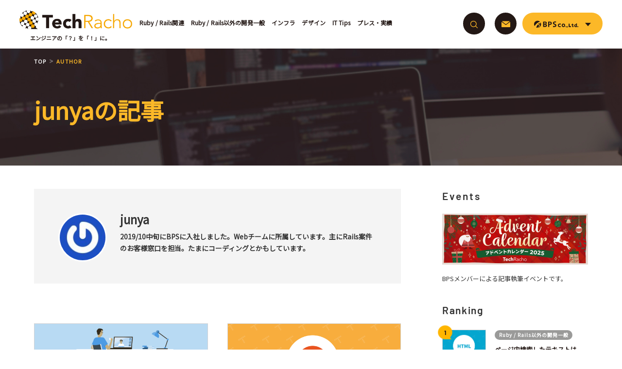

--- FILE ---
content_type: text/html; charset=UTF-8
request_url: https://techracho.bpsinc.jp/author/junya
body_size: 81486
content:
<!DOCTYPE html>
<html dir="ltr" lang="ja" prefix="og: https://ogp.me/ns#">
<head>
  <meta charset="UTF-8">
  
  <meta name="viewport" content="width=device-width,initial-scale=1.0,user-scalable=yes">
  <meta http-equiv="X-UA-Compatible" content="IE=edge">

  <link rel="shortcut icon" href="https://techracho.bpsinc.jp/wp-content/themes/techracho/assets/images/favicon.ico?_=g0oqnk">
  <link rel="apple-touch-icon" href="https://techracho.bpsinc.jp/wp-content/themes/techracho/assets/images/apple-touch-icon.png?_=g0oqnk">

      <meta property="og:image" content="https://techracho.bpsinc.jp/wp-content/themes/techracho/assets/images/ogp.jpg?_=g0oqnk">
  
  <!-- OGP META -->
<meta property="og:locale" content="ja">
<meta property="og:title" content="junyaの記事一覧｜TechRacho by BPS株式会社">
<meta property="og:description" content="TechRacho（テックラッチョ）は、BPSスタッフがおくるシステム開発＋αのアイデアマガジンです。Ruby on Railsネタ、EPUBの電子書籍ビューワに関連したAndroid/iOS開発ネタが多いです。社内の雰囲気がわかる記事もあるので興味をもってくださる方はぜひご覧ください。">
<meta property="og:url" content="https://techracho.bpsinc.jp/author/junya">
<meta property="og:site_name" content="TechRacho">
<meta property="og:type" content="blog">

<!-- TWITTER META -->
<meta property="twitter:card" content="summary_large_image">
<meta property="twitter:title" content="junyaの記事一覧｜TechRacho by BPS株式会社">
<meta property="twitter:description" content="TechRacho（テックラッチョ）は、BPSスタッフがおくるシステム開発＋αのアイデアマガジンです。Ruby on Railsネタ、EPUBの電子書籍ビューワに関連したAndroid/iOS開発ネタが多いです。社内の雰囲気がわかる記事もあるので興味をもってくださる方はぜひご覧ください。">

    <!-- Google Tag Manager -->
  <script>(function(w,d,s,l,i){w[l]=w[l]||[];w[l].push({'gtm.start':
  new Date().getTime(),event:'gtm.js'});var f=d.getElementsByTagName(s)[0],
  j=d.createElement(s),dl=l!='dataLayer'?'&l='+l:'';j.async=true;j.src=
  'https://www.googletagmanager.com/gtm.js?id='+i+dl;f.parentNode.insertBefore(j,f);
  })(window,document,'script','dataLayer','GTM-KT5R3CX');</script>
  <!-- End Google Tag Manager -->

  <script src="https://techracho.bpsinc.jp/wp-content/themes/techracho/assets/lib/svg4everybody.min.js?_=g0oqnk"></script>  <script>svg4everybody();</script>

  	<style>img:is([sizes="auto" i], [sizes^="auto," i]) { contain-intrinsic-size: 3000px 1500px }</style>
	
		<!-- All in One SEO 4.9.1.1 - aioseo.com -->
		<title>junyaの記事一覧｜TechRacho by BPS株式会社</title>
	<meta name="description" content="TechRacho（テックラッチョ）は、BPSスタッフがおくるシステム開発＋αのアイデアマガジンです。Ruby on Railsネタ、EPUBの電子書籍ビューワに関連したAndroid/iOS開発ネタが多いです。社内の雰囲気がわかる記事もあるので興味をもってくださる方はぜひご覧ください。" />
	<meta name="robots" content="max-snippet:-1, max-image-preview:large, max-video-preview:-1" />
	<link rel="canonical" href="https://techracho.bpsinc.jp/author/junya" />
	<meta name="generator" content="All in One SEO (AIOSEO) 4.9.1.1" />
		<!-- All in One SEO -->

<link rel='dns-prefetch' href='//fonts.googleapis.com' />
<script type="text/javascript" id="wpp-js" src="https://techracho.bpsinc.jp/wp-content/plugins/wordpress-popular-posts/assets/js/wpp.min.js?ver=7.3.6" data-sampling="1" data-sampling-rate="10" data-api-url="https://techracho.bpsinc.jp/wp-json/wordpress-popular-posts" data-post-id="0" data-token="fab74effbc" data-lang="0" data-debug="0"></script>
<link rel="alternate" type="application/rss+xml" title="TechRacho &raquo; junya による投稿のフィード" href="https://techracho.bpsinc.jp/author/junya/feed" />
<script type="text/javascript">
/* <![CDATA[ */
window._wpemojiSettings = {"baseUrl":"https:\/\/s.w.org\/images\/core\/emoji\/16.0.1\/72x72\/","ext":".png","svgUrl":"https:\/\/s.w.org\/images\/core\/emoji\/16.0.1\/svg\/","svgExt":".svg","source":{"concatemoji":"https:\/\/techracho.bpsinc.jp\/wp-includes\/js\/wp-emoji-release.min.js?ver=6.8.3"}};
/*! This file is auto-generated */
!function(s,n){var o,i,e;function c(e){try{var t={supportTests:e,timestamp:(new Date).valueOf()};sessionStorage.setItem(o,JSON.stringify(t))}catch(e){}}function p(e,t,n){e.clearRect(0,0,e.canvas.width,e.canvas.height),e.fillText(t,0,0);var t=new Uint32Array(e.getImageData(0,0,e.canvas.width,e.canvas.height).data),a=(e.clearRect(0,0,e.canvas.width,e.canvas.height),e.fillText(n,0,0),new Uint32Array(e.getImageData(0,0,e.canvas.width,e.canvas.height).data));return t.every(function(e,t){return e===a[t]})}function u(e,t){e.clearRect(0,0,e.canvas.width,e.canvas.height),e.fillText(t,0,0);for(var n=e.getImageData(16,16,1,1),a=0;a<n.data.length;a++)if(0!==n.data[a])return!1;return!0}function f(e,t,n,a){switch(t){case"flag":return n(e,"\ud83c\udff3\ufe0f\u200d\u26a7\ufe0f","\ud83c\udff3\ufe0f\u200b\u26a7\ufe0f")?!1:!n(e,"\ud83c\udde8\ud83c\uddf6","\ud83c\udde8\u200b\ud83c\uddf6")&&!n(e,"\ud83c\udff4\udb40\udc67\udb40\udc62\udb40\udc65\udb40\udc6e\udb40\udc67\udb40\udc7f","\ud83c\udff4\u200b\udb40\udc67\u200b\udb40\udc62\u200b\udb40\udc65\u200b\udb40\udc6e\u200b\udb40\udc67\u200b\udb40\udc7f");case"emoji":return!a(e,"\ud83e\udedf")}return!1}function g(e,t,n,a){var r="undefined"!=typeof WorkerGlobalScope&&self instanceof WorkerGlobalScope?new OffscreenCanvas(300,150):s.createElement("canvas"),o=r.getContext("2d",{willReadFrequently:!0}),i=(o.textBaseline="top",o.font="600 32px Arial",{});return e.forEach(function(e){i[e]=t(o,e,n,a)}),i}function t(e){var t=s.createElement("script");t.src=e,t.defer=!0,s.head.appendChild(t)}"undefined"!=typeof Promise&&(o="wpEmojiSettingsSupports",i=["flag","emoji"],n.supports={everything:!0,everythingExceptFlag:!0},e=new Promise(function(e){s.addEventListener("DOMContentLoaded",e,{once:!0})}),new Promise(function(t){var n=function(){try{var e=JSON.parse(sessionStorage.getItem(o));if("object"==typeof e&&"number"==typeof e.timestamp&&(new Date).valueOf()<e.timestamp+604800&&"object"==typeof e.supportTests)return e.supportTests}catch(e){}return null}();if(!n){if("undefined"!=typeof Worker&&"undefined"!=typeof OffscreenCanvas&&"undefined"!=typeof URL&&URL.createObjectURL&&"undefined"!=typeof Blob)try{var e="postMessage("+g.toString()+"("+[JSON.stringify(i),f.toString(),p.toString(),u.toString()].join(",")+"));",a=new Blob([e],{type:"text/javascript"}),r=new Worker(URL.createObjectURL(a),{name:"wpTestEmojiSupports"});return void(r.onmessage=function(e){c(n=e.data),r.terminate(),t(n)})}catch(e){}c(n=g(i,f,p,u))}t(n)}).then(function(e){for(var t in e)n.supports[t]=e[t],n.supports.everything=n.supports.everything&&n.supports[t],"flag"!==t&&(n.supports.everythingExceptFlag=n.supports.everythingExceptFlag&&n.supports[t]);n.supports.everythingExceptFlag=n.supports.everythingExceptFlag&&!n.supports.flag,n.DOMReady=!1,n.readyCallback=function(){n.DOMReady=!0}}).then(function(){return e}).then(function(){var e;n.supports.everything||(n.readyCallback(),(e=n.source||{}).concatemoji?t(e.concatemoji):e.wpemoji&&e.twemoji&&(t(e.twemoji),t(e.wpemoji)))}))}((window,document),window._wpemojiSettings);
/* ]]> */
</script>
<link rel='stylesheet' id='wp-quicklatex-format-css' href='https://techracho.bpsinc.jp/wp-content/plugins/wp-quicklatex/css/quicklatex-format.css?ver=6.8.3' type='text/css' media='all' />
<style id='wp-emoji-styles-inline-css' type='text/css'>

	img.wp-smiley, img.emoji {
		display: inline !important;
		border: none !important;
		box-shadow: none !important;
		height: 1em !important;
		width: 1em !important;
		margin: 0 0.07em !important;
		vertical-align: -0.1em !important;
		background: none !important;
		padding: 0 !important;
	}
</style>
<link rel='stylesheet' id='wp-block-library-css' href='https://techracho.bpsinc.jp/wp-includes/css/dist/block-library/style.min.css?ver=6.8.3' type='text/css' media='all' />
<style id='classic-theme-styles-inline-css' type='text/css'>
/*! This file is auto-generated */
.wp-block-button__link{color:#fff;background-color:#32373c;border-radius:9999px;box-shadow:none;text-decoration:none;padding:calc(.667em + 2px) calc(1.333em + 2px);font-size:1.125em}.wp-block-file__button{background:#32373c;color:#fff;text-decoration:none}
</style>
<link rel='stylesheet' id='aioseo/css/src/vue/standalone/blocks/table-of-contents/global.scss-css' href='https://techracho.bpsinc.jp/wp-content/plugins/all-in-one-seo-pack/dist/Lite/assets/css/table-of-contents/global.e90f6d47.css?ver=4.9.1.1' type='text/css' media='all' />
<style id='co-authors-plus-coauthors-style-inline-css' type='text/css'>
.wp-block-co-authors-plus-coauthors.is-layout-flow [class*=wp-block-co-authors-plus]{display:inline}

</style>
<style id='co-authors-plus-avatar-style-inline-css' type='text/css'>
.wp-block-co-authors-plus-avatar :where(img){height:auto;max-width:100%;vertical-align:bottom}.wp-block-co-authors-plus-coauthors.is-layout-flow .wp-block-co-authors-plus-avatar :where(img){vertical-align:middle}.wp-block-co-authors-plus-avatar:is(.alignleft,.alignright){display:table}.wp-block-co-authors-plus-avatar.aligncenter{display:table;margin-inline:auto}

</style>
<style id='co-authors-plus-image-style-inline-css' type='text/css'>
.wp-block-co-authors-plus-image{margin-bottom:0}.wp-block-co-authors-plus-image :where(img){height:auto;max-width:100%;vertical-align:bottom}.wp-block-co-authors-plus-coauthors.is-layout-flow .wp-block-co-authors-plus-image :where(img){vertical-align:middle}.wp-block-co-authors-plus-image:is(.alignfull,.alignwide) :where(img){width:100%}.wp-block-co-authors-plus-image:is(.alignleft,.alignright){display:table}.wp-block-co-authors-plus-image.aligncenter{display:table;margin-inline:auto}

</style>
<style id='global-styles-inline-css' type='text/css'>
:root{--wp--preset--aspect-ratio--square: 1;--wp--preset--aspect-ratio--4-3: 4/3;--wp--preset--aspect-ratio--3-4: 3/4;--wp--preset--aspect-ratio--3-2: 3/2;--wp--preset--aspect-ratio--2-3: 2/3;--wp--preset--aspect-ratio--16-9: 16/9;--wp--preset--aspect-ratio--9-16: 9/16;--wp--preset--color--black: #000000;--wp--preset--color--cyan-bluish-gray: #abb8c3;--wp--preset--color--white: #ffffff;--wp--preset--color--pale-pink: #f78da7;--wp--preset--color--vivid-red: #cf2e2e;--wp--preset--color--luminous-vivid-orange: #ff6900;--wp--preset--color--luminous-vivid-amber: #fcb900;--wp--preset--color--light-green-cyan: #7bdcb5;--wp--preset--color--vivid-green-cyan: #00d084;--wp--preset--color--pale-cyan-blue: #8ed1fc;--wp--preset--color--vivid-cyan-blue: #0693e3;--wp--preset--color--vivid-purple: #9b51e0;--wp--preset--gradient--vivid-cyan-blue-to-vivid-purple: linear-gradient(135deg,rgba(6,147,227,1) 0%,rgb(155,81,224) 100%);--wp--preset--gradient--light-green-cyan-to-vivid-green-cyan: linear-gradient(135deg,rgb(122,220,180) 0%,rgb(0,208,130) 100%);--wp--preset--gradient--luminous-vivid-amber-to-luminous-vivid-orange: linear-gradient(135deg,rgba(252,185,0,1) 0%,rgba(255,105,0,1) 100%);--wp--preset--gradient--luminous-vivid-orange-to-vivid-red: linear-gradient(135deg,rgba(255,105,0,1) 0%,rgb(207,46,46) 100%);--wp--preset--gradient--very-light-gray-to-cyan-bluish-gray: linear-gradient(135deg,rgb(238,238,238) 0%,rgb(169,184,195) 100%);--wp--preset--gradient--cool-to-warm-spectrum: linear-gradient(135deg,rgb(74,234,220) 0%,rgb(151,120,209) 20%,rgb(207,42,186) 40%,rgb(238,44,130) 60%,rgb(251,105,98) 80%,rgb(254,248,76) 100%);--wp--preset--gradient--blush-light-purple: linear-gradient(135deg,rgb(255,206,236) 0%,rgb(152,150,240) 100%);--wp--preset--gradient--blush-bordeaux: linear-gradient(135deg,rgb(254,205,165) 0%,rgb(254,45,45) 50%,rgb(107,0,62) 100%);--wp--preset--gradient--luminous-dusk: linear-gradient(135deg,rgb(255,203,112) 0%,rgb(199,81,192) 50%,rgb(65,88,208) 100%);--wp--preset--gradient--pale-ocean: linear-gradient(135deg,rgb(255,245,203) 0%,rgb(182,227,212) 50%,rgb(51,167,181) 100%);--wp--preset--gradient--electric-grass: linear-gradient(135deg,rgb(202,248,128) 0%,rgb(113,206,126) 100%);--wp--preset--gradient--midnight: linear-gradient(135deg,rgb(2,3,129) 0%,rgb(40,116,252) 100%);--wp--preset--font-size--small: 13px;--wp--preset--font-size--medium: 20px;--wp--preset--font-size--large: 36px;--wp--preset--font-size--x-large: 42px;--wp--preset--spacing--20: 0.44rem;--wp--preset--spacing--30: 0.67rem;--wp--preset--spacing--40: 1rem;--wp--preset--spacing--50: 1.5rem;--wp--preset--spacing--60: 2.25rem;--wp--preset--spacing--70: 3.38rem;--wp--preset--spacing--80: 5.06rem;--wp--preset--shadow--natural: 6px 6px 9px rgba(0, 0, 0, 0.2);--wp--preset--shadow--deep: 12px 12px 50px rgba(0, 0, 0, 0.4);--wp--preset--shadow--sharp: 6px 6px 0px rgba(0, 0, 0, 0.2);--wp--preset--shadow--outlined: 6px 6px 0px -3px rgba(255, 255, 255, 1), 6px 6px rgba(0, 0, 0, 1);--wp--preset--shadow--crisp: 6px 6px 0px rgba(0, 0, 0, 1);}:where(.is-layout-flex){gap: 0.5em;}:where(.is-layout-grid){gap: 0.5em;}body .is-layout-flex{display: flex;}.is-layout-flex{flex-wrap: wrap;align-items: center;}.is-layout-flex > :is(*, div){margin: 0;}body .is-layout-grid{display: grid;}.is-layout-grid > :is(*, div){margin: 0;}:where(.wp-block-columns.is-layout-flex){gap: 2em;}:where(.wp-block-columns.is-layout-grid){gap: 2em;}:where(.wp-block-post-template.is-layout-flex){gap: 1.25em;}:where(.wp-block-post-template.is-layout-grid){gap: 1.25em;}.has-black-color{color: var(--wp--preset--color--black) !important;}.has-cyan-bluish-gray-color{color: var(--wp--preset--color--cyan-bluish-gray) !important;}.has-white-color{color: var(--wp--preset--color--white) !important;}.has-pale-pink-color{color: var(--wp--preset--color--pale-pink) !important;}.has-vivid-red-color{color: var(--wp--preset--color--vivid-red) !important;}.has-luminous-vivid-orange-color{color: var(--wp--preset--color--luminous-vivid-orange) !important;}.has-luminous-vivid-amber-color{color: var(--wp--preset--color--luminous-vivid-amber) !important;}.has-light-green-cyan-color{color: var(--wp--preset--color--light-green-cyan) !important;}.has-vivid-green-cyan-color{color: var(--wp--preset--color--vivid-green-cyan) !important;}.has-pale-cyan-blue-color{color: var(--wp--preset--color--pale-cyan-blue) !important;}.has-vivid-cyan-blue-color{color: var(--wp--preset--color--vivid-cyan-blue) !important;}.has-vivid-purple-color{color: var(--wp--preset--color--vivid-purple) !important;}.has-black-background-color{background-color: var(--wp--preset--color--black) !important;}.has-cyan-bluish-gray-background-color{background-color: var(--wp--preset--color--cyan-bluish-gray) !important;}.has-white-background-color{background-color: var(--wp--preset--color--white) !important;}.has-pale-pink-background-color{background-color: var(--wp--preset--color--pale-pink) !important;}.has-vivid-red-background-color{background-color: var(--wp--preset--color--vivid-red) !important;}.has-luminous-vivid-orange-background-color{background-color: var(--wp--preset--color--luminous-vivid-orange) !important;}.has-luminous-vivid-amber-background-color{background-color: var(--wp--preset--color--luminous-vivid-amber) !important;}.has-light-green-cyan-background-color{background-color: var(--wp--preset--color--light-green-cyan) !important;}.has-vivid-green-cyan-background-color{background-color: var(--wp--preset--color--vivid-green-cyan) !important;}.has-pale-cyan-blue-background-color{background-color: var(--wp--preset--color--pale-cyan-blue) !important;}.has-vivid-cyan-blue-background-color{background-color: var(--wp--preset--color--vivid-cyan-blue) !important;}.has-vivid-purple-background-color{background-color: var(--wp--preset--color--vivid-purple) !important;}.has-black-border-color{border-color: var(--wp--preset--color--black) !important;}.has-cyan-bluish-gray-border-color{border-color: var(--wp--preset--color--cyan-bluish-gray) !important;}.has-white-border-color{border-color: var(--wp--preset--color--white) !important;}.has-pale-pink-border-color{border-color: var(--wp--preset--color--pale-pink) !important;}.has-vivid-red-border-color{border-color: var(--wp--preset--color--vivid-red) !important;}.has-luminous-vivid-orange-border-color{border-color: var(--wp--preset--color--luminous-vivid-orange) !important;}.has-luminous-vivid-amber-border-color{border-color: var(--wp--preset--color--luminous-vivid-amber) !important;}.has-light-green-cyan-border-color{border-color: var(--wp--preset--color--light-green-cyan) !important;}.has-vivid-green-cyan-border-color{border-color: var(--wp--preset--color--vivid-green-cyan) !important;}.has-pale-cyan-blue-border-color{border-color: var(--wp--preset--color--pale-cyan-blue) !important;}.has-vivid-cyan-blue-border-color{border-color: var(--wp--preset--color--vivid-cyan-blue) !important;}.has-vivid-purple-border-color{border-color: var(--wp--preset--color--vivid-purple) !important;}.has-vivid-cyan-blue-to-vivid-purple-gradient-background{background: var(--wp--preset--gradient--vivid-cyan-blue-to-vivid-purple) !important;}.has-light-green-cyan-to-vivid-green-cyan-gradient-background{background: var(--wp--preset--gradient--light-green-cyan-to-vivid-green-cyan) !important;}.has-luminous-vivid-amber-to-luminous-vivid-orange-gradient-background{background: var(--wp--preset--gradient--luminous-vivid-amber-to-luminous-vivid-orange) !important;}.has-luminous-vivid-orange-to-vivid-red-gradient-background{background: var(--wp--preset--gradient--luminous-vivid-orange-to-vivid-red) !important;}.has-very-light-gray-to-cyan-bluish-gray-gradient-background{background: var(--wp--preset--gradient--very-light-gray-to-cyan-bluish-gray) !important;}.has-cool-to-warm-spectrum-gradient-background{background: var(--wp--preset--gradient--cool-to-warm-spectrum) !important;}.has-blush-light-purple-gradient-background{background: var(--wp--preset--gradient--blush-light-purple) !important;}.has-blush-bordeaux-gradient-background{background: var(--wp--preset--gradient--blush-bordeaux) !important;}.has-luminous-dusk-gradient-background{background: var(--wp--preset--gradient--luminous-dusk) !important;}.has-pale-ocean-gradient-background{background: var(--wp--preset--gradient--pale-ocean) !important;}.has-electric-grass-gradient-background{background: var(--wp--preset--gradient--electric-grass) !important;}.has-midnight-gradient-background{background: var(--wp--preset--gradient--midnight) !important;}.has-small-font-size{font-size: var(--wp--preset--font-size--small) !important;}.has-medium-font-size{font-size: var(--wp--preset--font-size--medium) !important;}.has-large-font-size{font-size: var(--wp--preset--font-size--large) !important;}.has-x-large-font-size{font-size: var(--wp--preset--font-size--x-large) !important;}
:where(.wp-block-post-template.is-layout-flex){gap: 1.25em;}:where(.wp-block-post-template.is-layout-grid){gap: 1.25em;}
:where(.wp-block-columns.is-layout-flex){gap: 2em;}:where(.wp-block-columns.is-layout-grid){gap: 2em;}
:root :where(.wp-block-pullquote){font-size: 1.5em;line-height: 1.6;}
</style>
<link rel='stylesheet' id='wordpress-popular-posts-css-css' href='https://techracho.bpsinc.jp/wp-content/plugins/wordpress-popular-posts/assets/css/wpp.css?ver=7.3.6' type='text/css' media='all' />
<link rel='stylesheet' id='google-font-css' href='https://fonts.googleapis.com/css?family=Noto+Sans+JP&#038;ver=1.0.0' type='text/css' media='all' />
<link rel='stylesheet' id='techracho-style-css' href='https://techracho.bpsinc.jp/wp-content/themes/techracho/assets/css/style.css?_=g0oqnk&#038;ver=1.0.0' type='text/css' media='all' />
<link rel='stylesheet' id='wpel-style-css' href='https://techracho.bpsinc.jp/wp-content/plugins/wp-external-links/public/css/wpel.css?ver=2.63' type='text/css' media='all' />
<link rel='stylesheet' id='wp-pagenavi-css' href='https://techracho.bpsinc.jp/wp-content/plugins/wp-pagenavi/pagenavi-css.css?ver=2.70' type='text/css' media='all' />
<script type="text/javascript" src="https://techracho.bpsinc.jp/wp-includes/js/jquery/jquery.min.js?ver=3.7.1" id="jquery-core-js"></script>
<script type="text/javascript" src="https://techracho.bpsinc.jp/wp-includes/js/jquery/jquery-migrate.min.js?ver=3.4.1" id="jquery-migrate-js"></script>
<script type="text/javascript" src="https://techracho.bpsinc.jp/wp-content/plugins/wp-quicklatex/js/wp-quicklatex-frontend.js?ver=1.0" id="wp-quicklatex-frontend-js"></script>
<link rel="https://api.w.org/" href="https://techracho.bpsinc.jp/wp-json/" /><link rel="alternate" title="JSON" type="application/json" href="https://techracho.bpsinc.jp/wp-json/wp/v2/users/108" /><link rel="EditURI" type="application/rsd+xml" title="RSD" href="https://techracho.bpsinc.jp/xmlrpc.php?rsd" />
            <style id="wpp-loading-animation-styles">@-webkit-keyframes bgslide{from{background-position-x:0}to{background-position-x:-200%}}@keyframes bgslide{from{background-position-x:0}to{background-position-x:-200%}}.wpp-widget-block-placeholder,.wpp-shortcode-placeholder{margin:0 auto;width:60px;height:3px;background:#dd3737;background:linear-gradient(90deg,#dd3737 0%,#571313 10%,#dd3737 100%);background-size:200% auto;border-radius:3px;-webkit-animation:bgslide 1s infinite linear;animation:bgslide 1s infinite linear}</style>
            <link rel="icon" href="https://techracho.bpsinc.jp/wp-content/uploads/2017/09/cropped-techracho_official_icon-1-32x32.png" sizes="32x32" />
<link rel="icon" href="https://techracho.bpsinc.jp/wp-content/uploads/2017/09/cropped-techracho_official_icon-1-192x192.png" sizes="192x192" />
<link rel="apple-touch-icon" href="https://techracho.bpsinc.jp/wp-content/uploads/2017/09/cropped-techracho_official_icon-1-180x180.png" />
<meta name="msapplication-TileImage" content="https://techracho.bpsinc.jp/wp-content/uploads/2017/09/cropped-techracho_official_icon-1-270x270.png" />
</head>

<body class="archive author author-junya author-108 wp-theme-techracho" id="top">
<!-- Google Tag Manager (noscript) -->
<noscript>
  <iframe src="https://www.googletagmanager.com/ns.html?id=GTM-KT5R3CX" height="0" width="0" style="display:none;visibility:hidden"></iframe>
</noscript>
<!-- End Google Tag Manager (noscript) -->
<div id="fb-root"></div>

  <header class="header u-clear" id="js-header" data-scroll-header>
  <div class="header-left">
        <a class="header-logo-link u-notap" href="https://techracho.bpsinc.jp/" data-wpel-link="internal" target="_self">
      <img src="https://techracho.bpsinc.jp/wp-content/themes/techracho/assets/images/header-logo.png?_=g0oqnk" alt="Tech Racho">
      <span class="header-logo-text">エンジニアの「？」を「！」に。</span>
    </a>

    <div class="header-nav-list" id="js-header-nav-list">
      <ul class="header-nav-list-inner">
        <li class="header-nav-list-item">
          <a class="header-nav-list-link u-notap" href="https://techracho.bpsinc.jp/category/ruby-rails-related" data-wpel-link="internal" target="_self">
            <span class="header-nav-list-link-text">Ruby / Rails関連</span>
          </a>
        </li>
        <li class="header-nav-list-item">
          <a class="header-nav-list-link u-notap" href="https://techracho.bpsinc.jp/category/general-development" data-wpel-link="internal" target="_self">
            <span class="header-nav-list-link-text">Ruby / Rails以外の開発一般</span>
          </a>
        </li>
        <li class="header-nav-list-item">
          <a class="header-nav-list-link u-notap" href="https://techracho.bpsinc.jp/category/infra" data-wpel-link="internal" target="_self">
            <span class="header-nav-list-link-text">インフラ</span>
          </a>
        </li>
        <li class="header-nav-list-item">
          <a class="header-nav-list-link u-notap" href="https://techracho.bpsinc.jp/category/design" data-wpel-link="internal" target="_self">
            <span class="header-nav-list-link-text">デザイン</span>
          </a>
        </li>
        <li class="header-nav-list-item">
          <a class="header-nav-list-link u-notap" href="https://techracho.bpsinc.jp/category/ittips" data-wpel-link="internal" target="_self">
            <span class="header-nav-list-link-text">IT Tips</span>
          </a>
        </li>
        <li class="header-nav-list-item">
          <a class="header-nav-list-link u-notap" href="https://techracho.bpsinc.jp/category/press-result" data-wpel-link="internal" target="_self">
            <span class="header-nav-list-link-text">プレス・実績</span>
          </a>
        </li>
      </ul>
    </div>
  </div>

  <div class="header-right u-clear" id="js-header-right">
    <div class="menu" id="js-menu-content">
      <div class="menu-content">
        <div class="menu-content-inner">
          <form role="search" class="header-search-form" action="https://techracho.bpsinc.jp/" method="get" novalidate>
            <div class="header-search-form-bg" id="js-search-form-bg">
              <div class="header-search-form-bg-wrap">
                <input type="hidden" name="post_type" value="post">
                <input class="header-search-form-tag u-notap" placeholder="キーワードで探す" value="" type="search" name="s" id="js-search-form-tag">
              </div>
              <div class="header-search-form-btn">
                <button class="button button-header-search" type="submit" id="js-search-form-btn">
                  <span class="button-icon">
                    <svg role="img">
                      <use xmlns:xlink="http://www.w3.org/1999/xlink" xlink:href="https://techracho.bpsinc.jp/wp-content/themes/techracho/assets/svg/icons.svg?_=g0oqnk#magnifier"></use>
                    </svg>
                  </span>
                </button>
              </div>
            </div>
          </form>
          <div class="list list-header-right u-hidden-sp">
            <ul class="list-inner">
              <li class="list-item">
                <a class="button button-circle button-header-mail u-notap wpel-icon-right" href="https://www.bpsinc.jp/contact.html" target="_blank" data-wpel-link="external" rel="external noopener">
                  <div class="button-icon">
                    <svg role="img">
                      <use xmlns:xlink="http://www.w3.org/1999/xlink" xlink:href="https://techracho.bpsinc.jp/wp-content/themes/techracho/assets/svg/icons.svg?_=g0oqnk#envelope"></use>
                    </svg>
                  </div>
                <span class="wpel-icon wpel-image wpel-icon-19"></span></a>
              </li>
              <li class="list-item">
                <button class="button button-pill button-header-menu u-notap" type="button" id="js-header-menu-btn">
                  <span class="button-icon">
                    <svg role="img">
                      <use xmlns:xlink="http://www.w3.org/1999/xlink" xlink:href="https://techracho.bpsinc.jp/wp-content/themes/techracho/assets/svg/icons.svg?_=g0oqnk#logo"></use>
                    </svg>
                    <i>&nbsp;</i>
                  </span>
                </button>

                <div class="submenu" id="js-header-submenu">
                  <div class="submenu-list">
                    <ul class="submenu-inner" id="js-header-menu-list">
                      <li class="submenu-item">
                        <a class="link u-notap wpel-icon-right" href="https://www.bpsinc.jp/about.html" target="_blank" data-wpel-link="external" rel="external noopener">
                          <span class="link-icon"><i class="icon icon-external-link"></i></span>
                          <span class="link-text">会社概要</span>
                        <span class="wpel-icon wpel-image wpel-icon-19"></span></a>
                      </li>
                      <li class="submenu-item">
                        <a class="link u-notap wpel-icon-right" href="https://www.bpsinc.jp/ruby_on_rails.html" target="_blank" data-wpel-link="external" rel="external noopener">
                          <span class="link-icon"><i class="icon icon-external-link"></i></span>
                          <span class="link-text">Ruby on Rails</span>
                        <span class="wpel-icon wpel-image wpel-icon-19"></span></a>
                      </li>
                      <li class="submenu-item">
                        <a class="link u-notap wpel-icon-right" href="https://www.bpsinc.jp/app.html" target="_blank" data-wpel-link="external" rel="external noopener">
                          <span class="link-icon"><i class="icon icon-external-link"></i></span>
                          <span class="link-text">Android/iOS</span>
                        <span class="wpel-icon wpel-image wpel-icon-19"></span></a>
                      </li>
                      <li class="submenu-item">
                        <a class="link u-notap wpel-icon-right" href="https://design.bpsinc.jp/" target="_blank" data-wpel-link="external" rel="external noopener">
                          <span class="link-icon"><i class="icon icon-external-link"></i></span>
                          <span class="link-text">デザイン</span>
                        <span class="wpel-icon wpel-image wpel-icon-19"></span></a>
                      </li>
                      <li class="submenu-item">
                        <a class="link u-notap wpel-icon-right" href="https://www.bpsinc.jp/infra/" target="_blank" data-wpel-link="external" rel="external noopener">
                          <span class="link-icon"><i class="icon icon-external-link"></i></span>
                          <span class="link-text">サーバ保守</span>
                        <span class="wpel-icon wpel-image wpel-icon-19"></span></a>
                      </li>
                      <li class="submenu-item">
                        <a class="link u-notap wpel-icon-right" href="https://www.bpsinc.jp/recruit.html" target="_blank" data-wpel-link="external" rel="external noopener">
                          <span class="link-icon"><i class="icon icon-external-link"></i></span>
                          <span class="link-text">採用情報</span>
                        <span class="wpel-icon wpel-image wpel-icon-19"></span></a>
                      </li>
                    </ul>
                  </div>

                  <a class="submenu-logo u-notap wpel-icon-right" href="https://www.bpsinc.jp" data-wpel-link="external" target="_blank" rel="external noopener">
                    <svg role="img">
                      <use xmlns:xlink="http://www.w3.org/1999/xlink" xlink:href="https://techracho.bpsinc.jp/wp-content/themes/techracho/assets/svg/icons.svg?_=g0oqnk#logo"></use>
                    </svg>
                  <span class="wpel-icon wpel-image wpel-icon-19"></span></a>
                </div>
              </li>
            </ul>
          </div>
          <!-- //MOBILE -->
          <div class="header-nav-list header-nav-list-main u-hidden-pc">
            <ul class="header-nav-list-inner">
              <li class="header-nav-list-item">
                <a class="header-nav-list-link u-notap" href="https://techracho.bpsinc.jp/archive/" data-wpel-link="internal" target="_self">
                  <span class="header-nav-list-link-text">新着記事</span>
                </a>
              </li>
              <li class="header-nav-list-item">
                <a class="header-nav-list-link u-notap" href="https://techracho.bpsinc.jp/category/ruby-rails-related" data-wpel-link="internal" target="_self">
                  <span class="header-nav-list-link-text">Ruby / Rails関連</span>
                </a>
              </li>
              <li class="header-nav-list-item">
                <a class="header-nav-list-link u-notap" href="https://techracho.bpsinc.jp/category/general-development" data-wpel-link="internal" target="_self">
                  <span class="header-nav-list-link-text">Ruby / Rails以外の開発一般</span>
                </a>
              </li>
              <li class="header-nav-list-item">
                <a class="header-nav-list-link u-notap" href="https://techracho.bpsinc.jp/category/infra" data-wpel-link="internal" target="_self">
                  <span class="header-nav-list-link-text">インフラ</span>
                </a>
              </li>
              <li class="header-nav-list-item">
                <a class="header-nav-list-link u-notap" href="https://techracho.bpsinc.jp/category/design" data-wpel-link="internal" target="_self">
                  <span class="header-nav-list-link-text">デザイン</span>
                </a>
              </li>
              <li class="header-nav-list-item">
                <a class="header-nav-list-link u-notap" href="https://techracho.bpsinc.jp/category/ittips" data-wpel-link="internal" target="_self">
                  <span class="header-nav-list-link-text">IT Tips</span>
                </a>
              </li>
              <li class="header-nav-list-item">
                <a class="header-nav-list-link u-notap" href="https://techracho.bpsinc.jp/category/press-result" data-wpel-link="internal" target="_self">
                  <span class="header-nav-list-link-text">プレス・実績</span>
                </a>
              </li>
            </ul>
          </div>
          <div class="header-nav-list header-nav-list-sub u-hidden-pc">
            <ul class="header-nav-list-inner">
              <li class="header-nav-list-item">
                <a class="header-nav-list-link wpel-icon-right" href="https://www.bpsinc.jp/about.html" target="_blank" data-wpel-link="external" rel="external noopener">
                  <span class="link-icon"><i class="icon icon-external-link"></i></span>
                  <span class="link-text">会社概要</span>
                <span class="wpel-icon wpel-image wpel-icon-19"></span></a>
              </li>
              <li class="header-nav-list-item">
                <a class="header-nav-list-link wpel-icon-right" href="https://www.bpsinc.jp/" target="_blank" data-wpel-link="external" rel="external noopener">
                  <span class="link-icon"><i class="icon icon-external-link"></i></span>
                  <span class="link-text">サービス</span>
                <span class="wpel-icon wpel-image wpel-icon-19"></span></a>
              </li>
              <li class="header-nav-list-item">
                <a class="header-nav-list-link wpel-icon-right" href="https://www.bpsinc.jp/epub.html#chogazo" target="_blank" data-wpel-link="external" rel="external noopener">
                  <span class="link-icon"><i class="icon icon-external-link"></i></span>
                  <span class="link-text">自社製品</span>
                <span class="wpel-icon wpel-image wpel-icon-19"></span></a>
              </li>
              <li class="header-nav-list-item">
                <a class="header-nav-list-link wpel-icon-right" href="https://www.bpsinc.jp/recruit.html" target="_blank" data-wpel-link="external" rel="external noopener">
                  <span class="link-icon"><i class="icon icon-external-link"></i></span>
                  <span class="link-text">採用情報</span>
                <span class="wpel-icon wpel-image wpel-icon-19"></span></a>
              </li>
            </ul>
          </div>
          <div class="list list-menu-content-sp u-hidden-pc">
            <ul class="list-inner">
              <li class="list-item">
                <a class="button button-pill button-header-menu-sp u-notap wpel-icon-right" href="https://www.bpsinc.jp/contact.html" data-wpel-link="external" target="_blank" rel="external noopener">
                  <span class="button-icon">
                    <svg role="img">
                      <use xmlns:xlink="http://www.w3.org/1999/xlink" xlink:href="https://techracho.bpsinc.jp/wp-content/themes/techracho/assets/svg/icons.svg?_=g0oqnk#envelope"></use>
                    </svg>
                    <span class="button-text">CONTACT</span>
                  </span>
                <span class="wpel-icon wpel-image wpel-icon-19"></span></a>
              </li>
              <li class="list-item">
                <a class="button button-pill button-header-mail-sp u-notap wpel-icon-right" href="https://www.bpsinc.jp" data-wpel-link="external" target="_blank" rel="external noopener">
                  <span class="button-icon">
                    <svg role="img">
                      <use xmlns:xlink="http://www.w3.org/1999/xlink" xlink:href="https://techracho.bpsinc.jp/wp-content/themes/techracho/assets/svg/icons.svg?_=g0oqnk#logo"></use>
                    </svg>
                    <i class="icon icon-external-link"></i>
                  </span>
                <span class="wpel-icon wpel-image wpel-icon-19"></span></a>
              </li>
            </ul>
          </div>
        </div>
      </div>
    </div>
  </div>

  <button class="menu-icon u-hidden-pc u-notap" type="button" id="js-menu-btn">
    <span class="menu-icon-bar"></span>
    <span class="menu-icon-bar"></span>
    <span class="menu-icon-bar"></span>
  </button>
</header>

  
<div class="main-visual main-visual-author" style="background-image: url(https://techracho.bpsinc.jp/wp-content/themes/techracho/assets/images/mv/mv-bg.jpg?_=g0oqnk)">
  <div class="main-visual-inner">
    <div class="l-container">
      <div class="main-visual-breadcrumb">
        
<div class="breadcrumb ">
  <ol class="breadcrumb-list">
        <li class="breadcrumb-list-item">
      <a class="breadcrumb-list-link " href="https://techracho.bpsinc.jp/" data-wpel-link="internal" target="_self">
        TOP      </a>
    </li>
        <li class="breadcrumb-list-item">
      <a class="breadcrumb-list-link breadcrumb-list-link-current" href="https://techracho.bpsinc.jp/author/" data-wpel-link="internal" target="_self">
        AUTHOR      </a>
    </li>
      </ol>
</div>
      </div>

      <div class="main-visual-heading">
        <h1 class="main-visual-title">
                    junyaの記事        </h1>
      </div>

          </div>
  </div>
</div>


  <main class="l-main">
    <div class="l-main-inner">
      <div class="l-container">
        <div class="l-content l-content-category u-clear">
          <div class="l-content-main">
            <div class="author-intro u-clear">
              <div class="author-intro-thumb">
                                <div style="background-image: url(https://secure.gravatar.com/avatar/0d45965702e018b758e4e3f712180a6b0e85fba5d3aac4b6a5b2f550c765e465?s=96&r=g)"></div>
              </div>
              <div class="author-intro-desc">
                <dl class="author-intro-desc-inner u-clear">
                  <dt class="author-intro-desc-name">junya</dt>
                  <dd class="author-intro-desc-detail">2019/10中旬にBPSに入社しました。Webチームに所属しています。主にRails案件のお客様窓口を担当。たまにコーディングとかもしています。</dd>
                </dl>
              </div>
            </div>

            <div class="article-list l-grid l-grid-col2 l-grid-md-col2 l-grid-sm-col2">
              <ul class="article-list-inner l-grid-inner">
                                              <li class="article-list-item l-grid-item">
                  <article class="article-card article-card-category js-author">
  <a class="article-card-link" href="https://techracho.bpsinc.jp/junya/2020_12_17/101881" data-wpel-link="internal" target="_self">
          <div class="article-card-category js-article-card-category"></div>
        <div class="article-card-inner">
      <div class="article-card-thumb">
        <p class="article-card-more">READ MORE</p>
        <div style="background-image: url(https://techracho.bpsinc.jp/wp-content/uploads/2020/12/furniture_for_remoteworking_eyecatch-min.png)"></div>
      </div>

      <div class="article-card-content">
        <dl class="article-card-meta u-clear">
          <dt class="article-card-meta-author">
            <div class="article-card-meta-thumb">
                            <div style="background-image: url(https://secure.gravatar.com/avatar/0d45965702e018b758e4e3f712180a6b0e85fba5d3aac4b6a5b2f550c765e465?s=96&r=g)"></div>
            </div>
            <p class="article-card-meta-name">
                            junya             </p>
          </dt>
          <dd class="article-card-meta-details u-hidden-sp">
            <time class="article-card-date" datetime="2020-12-17">
              2020.12.17            </time>
          </dd>
        </dl>

        <div class="article-card-head js-article-card-head">
          <h2 class="article-card-title">リモートワークは周辺環境も大事</h2>
        </div>

                <time class="article-card-date u-hidden-pc" datetime="2020-12-17">
          2020.12.17        </time>
              </div>
    </div>
  </a>
</article>
                </li>
                                <li class="article-list-item l-grid-item">
                  <article class="article-card article-card-category js-author">
  <a class="article-card-link" href="https://techracho.bpsinc.jp/junya/2019_12_09/84379" data-wpel-link="internal" target="_self">
          <div class="article-card-category js-article-card-category"></div>
        <div class="article-card-inner">
      <div class="article-card-thumb">
        <p class="article-card-more">READ MORE</p>
        <div style="background-image: url(https://techracho.bpsinc.jp/wp-content/uploads/2019/12/migrating_ubuntu_linux_eyecatch2-min.png)"></div>
      </div>

      <div class="article-card-content">
        <dl class="article-card-meta u-clear">
          <dt class="article-card-meta-author">
            <div class="article-card-meta-thumb">
                            <div style="background-image: url(https://secure.gravatar.com/avatar/0d45965702e018b758e4e3f712180a6b0e85fba5d3aac4b6a5b2f550c765e465?s=96&r=g)"></div>
            </div>
            <p class="article-card-meta-name">
                            junya             </p>
          </dt>
          <dd class="article-card-meta-details u-hidden-sp">
            <time class="article-card-date" datetime="2019-12-09">
              2019.12.09            </time>
          </dd>
        </dl>

        <div class="article-card-head js-article-card-head">
          <h2 class="article-card-title">自宅PCのOSをWindowsからLinux（ubuntu）に変えてみた感想</h2>
        </div>

                <time class="article-card-date u-hidden-pc" datetime="2019-12-09">
          2019.12.09        </time>
              </div>
    </div>
  </a>
</article>
                </li>
                                            </ul>
            </div>

            <div class="pagination">
                          </div>
          </div>
          <div class="l-content-sidebar">
            <aside class="sidebar">
  <div class="sidebar-inner">
    <div class="sidebar-banners sidebar-banners-events">
      <h2 class="sidebar-banner-head">Events</h2>
      <div class="sidebar-banner-content">
        <a class="sidebar-banner" href="/tag/advent-calendar-2025" data-wpel-link="internal" target="_self">
          <img src="https://techracho.bpsinc.jp/wp-content/themes/techracho/assets/images/sidebar/advent-calendar2025-banner.jpg?_=g0oqnk" alt="TechRachoアドベントカレンダー2025">
          <p class="sidebar-banner-caption">BPSメンバーによる記事執筆イベントです。</p>
        </a>
      </div>
    </div>
    <div class="sidebar-article-lists" id="js-sidebar-ranking">
      <h2 class="sidebar-article-head sidebar-article-head-ranking">
        Ranking</h2>
      <div class="sidebar-ranking-content list list-sidebar-ranking">
                  <ul class="list-inner">
                                                  <li class="list-item">
                <article class="sidebar-article js-sidebar-article">
  <a class="sidebar-article-link" href="https://techracho.bpsinc.jp/baba/2026_01_14/155955" data-wpel-link="internal" target="_self">
    <span class="sidebar-article-bubble  icon icon-bubble-yellow">
    <span>1</span>
  </span>
      <div class="sidebar-article-inner u-clear">
      <div class="sidebar-article-thumb">
        <div style="background-image: url(https://techracho.bpsinc.jp/wp-content/uploads/2026/01/html_searching_within_page_can_be_revealed_eyecatch-min.png)"></div>
      </div>

      <div class="sidebar-article-content">
                  <ul class="sidebar-article-card-category js-article-card-category">
                    <li class="sidebar-article-card-category-item">Ruby / Rails以外の開発一般</li>
                                              </ul>
                <h2 class="sidebar-article-title">ページ内検索したテキストはWebサイト運営者にバレる</h2>
        <time class="sidebar-article-card-date" datetime="2026-01-14">
          2026.01.14        </time>
      </div>
    </div>
  </a>
</article>
              </li>
                                      <li class="list-item">
                <article class="sidebar-article js-sidebar-article">
  <a class="sidebar-article-link" href="https://techracho.bpsinc.jp/hachi8833/2026_01_26/156142" data-wpel-link="internal" target="_self">
    <span class="sidebar-article-bubble  icon icon-bubble-yellow">
    <span>2</span>
  </span>
      <div class="sidebar-article-inner u-clear">
      <div class="sidebar-article-thumb">
        <div style="background-image: url(https://techracho.bpsinc.jp/wp-content/uploads/2026/01/ruby_stop_using_datetime_2026_eyecatch-min.png)"></div>
      </div>

      <div class="sidebar-article-content">
                  <ul class="sidebar-article-card-category js-article-card-category">
                    <li class="sidebar-article-card-category-item">Ruby / Rails関連</li>
                                              </ul>
                <h2 class="sidebar-article-title">Ruby: 2026年にもなってDateTimeを使うな（ただしユネスコの仕事は除く）（翻訳）</h2>
        <time class="sidebar-article-card-date" datetime="2026-01-26">
          2026.01.26        </time>
      </div>
    </div>
  </a>
</article>
              </li>
                                      <li class="list-item">
                <article class="sidebar-article js-sidebar-article">
  <a class="sidebar-article-link" href="https://techracho.bpsinc.jp/baba/2020_10_16/1534" data-wpel-link="internal" target="_self">
    <span class="sidebar-article-bubble  icon icon-bubble-yellow">
    <span>3</span>
  </span>
      <div class="sidebar-article-inner u-clear">
      <div class="sidebar-article-thumb">
        <div style="background-image: url(https://techracho.bpsinc.jp/wp-content/uploads/2010/05/excel_preview_pagenation_eyecatch-min.png)"></div>
      </div>

      <div class="sidebar-article-content">
                  <ul class="sidebar-article-card-category js-article-card-category">
                    <li class="sidebar-article-card-category-item">IT Tips</li>
                                              </ul>
                <h2 class="sidebar-article-title">Excelで改ページを挿入できない場合の対応方法（更新版）</h2>
        <time class="sidebar-article-card-date" datetime="2020-10-16">
          2020.10.16        </time>
      </div>
    </div>
  </a>
</article>
              </li>
                                      <li class="list-item">
                <article class="sidebar-article js-sidebar-article">
  <a class="sidebar-article-link" href="https://techracho.bpsinc.jp/kawawa/2023_01_23/126403" data-wpel-link="internal" target="_self">
    <span class="sidebar-article-bubble sidebar-article-bubble-black icon icon-bubble-black">
    <span>4</span>
  </span>
      <div class="sidebar-article-inner u-clear">
      <div class="sidebar-article-thumb">
        <div style="background-image: url(https://techracho.bpsinc.jp/wp-content/uploads/2023/01/purchased_kubota_megane_eyecatch4-min.png)"></div>
      </div>

      <div class="sidebar-article-content">
                  <ul class="sidebar-article-card-category js-article-card-category">
                    <li class="sidebar-article-card-category-item">ライフ</li>
                                              </ul>
                <h2 class="sidebar-article-title">メガネ歴ン十年のプログラマが Kubota Glass (クボタメガネ) を買ってみた その1</h2>
        <time class="sidebar-article-card-date" datetime="2023-01-23">
          2023.01.23        </time>
      </div>
    </div>
  </a>
</article>
              </li>
                                      <li class="list-item">
                <article class="sidebar-article js-sidebar-article">
  <a class="sidebar-article-link" href="https://techracho.bpsinc.jp/wingdoor/2020_05_14/91698" data-wpel-link="internal" target="_self">
    <span class="sidebar-article-bubble sidebar-article-bubble-black icon icon-bubble-black">
    <span>5</span>
  </span>
      <div class="sidebar-article-inner u-clear">
      <div class="sidebar-article-thumb">
        <div style="background-image: url(https://techracho.bpsinc.jp/wp-content/uploads/2020/05/docomo_repeater_home_cellphone_eyecatch-min.png)"></div>
      </div>

      <div class="sidebar-article-content">
                  <ul class="sidebar-article-card-category js-article-card-category">
                    <li class="sidebar-article-card-category-item">IT Tips</li>
                                              </ul>
                <h2 class="sidebar-article-title">ドコモレピータ+αで自宅の携帯電波状況を劇的に改善！</h2>
        <time class="sidebar-article-card-date" datetime="2020-05-14">
          2020.05.14        </time>
      </div>
    </div>
  </a>
</article>
              </li>
                      </ul>
              </div>
    </div>

    <div class="sidebar-article-lists" id="js-sidebar-new-posts">
      <div class="sidebar-article-head">
        <h2 class="sidebar-article-head">New Posts</h2>
      </div>

      <div class="list list-sidebar-article">
                  <ul class="list-inner">
                        <li class="list-item">
                <article class="sidebar-article js-sidebar-article">
  <a class="sidebar-article-link" href="https://techracho.bpsinc.jp/hachi8833/2026_02_02/156245" data-wpel-link="internal" target="_self">
      <div class="sidebar-article-inner u-clear">
      <div class="sidebar-article-thumb">
        <div style="background-image: url(https://techracho.bpsinc.jp/wp-content/uploads/2026/01/ruby_zjit_is_now_available_in_ruby4_eyecatch-min.png)"></div>
      </div>

      <div class="sidebar-article-content">
                  <ul class="sidebar-article-card-category js-article-card-category">
                    <li class="sidebar-article-card-category-item">Ruby / Rails関連</li>
                                              </ul>
                <h2 class="sidebar-article-title">Ruby 4.0に導入されたZJITの強化点を詳しく解説（翻訳）</h2>
        <time class="sidebar-article-card-date" datetime="2026-02-02">
          2026.02.02        </time>
      </div>
    </div>
  </a>
</article>
              </li>
                            <li class="list-item">
                <article class="sidebar-article js-sidebar-article">
  <a class="sidebar-article-link" href="https://techracho.bpsinc.jp/hachi8833/2026_01_30/156001" data-wpel-link="internal" target="_self">
      <div class="sidebar-article-inner u-clear">
      <div class="sidebar-article-thumb">
        <div style="background-image: url(https://techracho.bpsinc.jp/wp-content/uploads/2026/01/html_stylish_dialog_box_with_no_js_eyecatch-min.png)"></div>
      </div>

      <div class="sidebar-article-content">
                  <ul class="sidebar-article-card-category js-article-card-category">
                    <li class="sidebar-article-card-category-item">Ruby / Rails以外の開発一般</li>
                                              </ul>
                <h2 class="sidebar-article-title">HTML: 「JavaScriptなし」で動く最新の多機能確認ダイアログを構築する（翻訳）</h2>
        <time class="sidebar-article-card-date" datetime="2026-01-30">
          2026.01.30        </time>
      </div>
    </div>
  </a>
</article>
              </li>
                            <li class="list-item">
                <article class="sidebar-article js-sidebar-article">
  <a class="sidebar-article-link" href="https://techracho.bpsinc.jp/hachi8833/2026_01_29/156235" data-wpel-link="internal" target="_self">
      <div class="sidebar-article-inner u-clear">
      <div class="sidebar-article-thumb">
        <div style="background-image: url(https://techracho.bpsinc.jp/wp-content/uploads/2026/01/ruby_it_is_2026_where_are_we_eyecatch-min.png)"></div>
      </div>

      <div class="sidebar-article-content">
                  <ul class="sidebar-article-card-category js-article-card-category">
                    <li class="sidebar-article-card-category-item">Ruby / Rails関連</li>
                                              </ul>
                <h2 class="sidebar-article-title">Rubyと私の2025年、2026年の抱負、そしてAIの将来（翻訳）</h2>
        <time class="sidebar-article-card-date" datetime="2026-01-29">
          2026.01.29        </time>
      </div>
    </div>
  </a>
</article>
              </li>
                            <li class="list-item">
                <article class="sidebar-article js-sidebar-article">
  <a class="sidebar-article-link" href="https://techracho.bpsinc.jp/hachi8833/2026_01_28/154159" data-wpel-link="internal" target="_self">
      <div class="sidebar-article-inner u-clear">
      <div class="sidebar-article-thumb">
        <div style="background-image: url(https://techracho.bpsinc.jp/wp-content/uploads/2025/10/rails_perron_static_site_generator_eyecatch-min.png)"></div>
      </div>

      <div class="sidebar-article-content">
                  <ul class="sidebar-article-card-category js-article-card-category">
                    <li class="sidebar-article-card-category-item">Ruby / Rails関連</li>
                                              </ul>
                <h2 class="sidebar-article-title">Perron:「Railsベースの」静的サイトジェネレータ（翻訳）</h2>
        <time class="sidebar-article-card-date" datetime="2026-01-28">
          2026.01.28        </time>
      </div>
    </div>
  </a>
</article>
              </li>
                            <li class="list-item">
                <article class="sidebar-article js-sidebar-article">
  <a class="sidebar-article-link" href="https://techracho.bpsinc.jp/hachi8833/2026_01_27/156101" data-wpel-link="internal" target="_self">
      <div class="sidebar-article-inner u-clear">
      <div class="sidebar-article-thumb">
        <div style="background-image: url(https://techracho.bpsinc.jp/wp-content/uploads/2026/01/macos_screencapture_applescript_app_eyecatch-min.png)"></div>
      </div>

      <div class="sidebar-article-content">
                  <ul class="sidebar-article-card-category js-article-card-category">
                    <li class="sidebar-article-card-category-item">IT Tips</li>
                                              </ul>
                <h2 class="sidebar-article-title">MacのスクリーンキャプチャはAppleScriptで書いてアプリ化すると便利</h2>
        <time class="sidebar-article-card-date" datetime="2026-01-27">
          2026.01.27        </time>
      </div>
    </div>
  </a>
</article>
              </li>
                        </ul>
              </div>
    </div>

    <div class="sidebar-category-box" id="js-sidebar-category">
      <h2 class="sidebar-article-head sidebar-article-head-box">Category</h2>

      <div class="sidebar-category-box-content list list-sidebar-box">
        <ul class="list-inner">
                                  <li class="list-item">
              <a class="sidebar-category-box-item " href="https://techracho.bpsinc.jp/category/ittips" data-wpel-link="internal" target="_self">
              IT Tips              </a>
            </li>
                                              <li class="list-item">
              <a class="sidebar-category-box-item " href="https://techracho.bpsinc.jp/category/general-development" data-wpel-link="internal" target="_self">
              Ruby / Rails以外の開発一般              </a>
            </li>
                                              <li class="list-item">
              <a class="sidebar-category-box-item " href="https://techracho.bpsinc.jp/category/ruby-rails-related" data-wpel-link="internal" target="_self">
              Ruby / Rails関連              </a>
            </li>
                                              <li class="list-item">
              <a class="sidebar-category-box-item " href="https://techracho.bpsinc.jp/category/infra" data-wpel-link="internal" target="_self">
              インフラ              </a>
            </li>
                                              <li class="list-item">
              <a class="sidebar-category-box-item " href="https://techracho.bpsinc.jp/category/uncategorized" data-wpel-link="internal" target="_self">
              その他              </a>
            </li>
                                              <li class="list-item">
              <a class="sidebar-category-box-item " href="https://techracho.bpsinc.jp/category/design" data-wpel-link="internal" target="_self">
              デザイン              </a>
            </li>
                                              <li class="list-item">
              <a class="sidebar-category-box-item " href="https://techracho.bpsinc.jp/category/press-result" data-wpel-link="internal" target="_self">
              プレス・実績・お知らせ              </a>
            </li>
                                              <li class="list-item">
              <a class="sidebar-category-box-item " href="https://techracho.bpsinc.jp/category/life" data-wpel-link="internal" target="_self">
              ライフ              </a>
            </li>
                                              <li class="list-item">
              <a class="sidebar-category-box-item " href="https://techracho.bpsinc.jp/category/ad" data-wpel-link="internal" target="_self">
              広告記事              </a>
            </li>
                                                                          </ul>
      </div>
    </div>

    <div class="sidebar-banners">
      <h2 class="sidebar-banner-head">Our Services</h2>
      <p class="sidebar-banner-description">各種サービスのご依頼やお問い合わせなど、お気軽にご相談ください。</p>
      <div class="sidebar-banner-content">
        <a class="sidebar-banner" href="https://www.bpsinc.jp/ruby_on_rails.html" target="_blank" data-wpel-link="external" rel="external noopener">
          <img src="https://techracho.bpsinc.jp/wp-content/themes/techracho/assets/images/sidebar/ror-banner.jpg?_=g0oqnk" alt="Ruby on Rails Web 開発サービス">
          <p class="sidebar-banner-caption">最新技術を積極的に取り入れ、トレンドを意識したWeb開発！</p>
        </a>
      </div>
      <div class="sidebar-banner-content">
        <a class="sidebar-banner" href="https://www.bpsinc.jp/app.html" target="_blank" data-wpel-link="external" rel="external noopener">
          <img src="https://techracho.bpsinc.jp/wp-content/themes/techracho/assets/images/sidebar/android-ios-banner.jpg?_=g0oqnk" alt="Android / iOS アプリ開発サービス">
          <p class="sidebar-banner-caption">確かな実績と幅広い技術対応力で、お客様のビジネスをトータルサポート！</p>
        </a>
      </div>
      <div class="sidebar-banner-content">
        <a class="sidebar-banner" href="https://www.bpsinc.jp/php.html" target="_blank" data-wpel-link="external" rel="external noopener">
          <img src="https://techracho.bpsinc.jp/wp-content/themes/techracho/assets/images/sidebar/php-banner.jpg?_=g0oqnk" alt="PHP受託開発 webサービス・サイト制作">
          <p class="sidebar-banner-caption">PHPを活用したWebサービス・サイト制作、各種フレームワークでの開発を承ります。</p>
        </a>
      </div>
      <div class="sidebar-banner-content">
        <a class="sidebar-banner" href="https://www.bpsinc.jp/epub.html" target="_blank" data-wpel-link="external" rel="external noopener">
          <img src="https://techracho.bpsinc.jp/wp-content/themes/techracho/assets/images/sidebar/epub-banner.jpg?_=g0oqnk" alt="EPUB 電子書籍">
          <p class="sidebar-banner-caption">目指すは電子書籍業界No1！トータルサポートをお任せください！</p>
        </a>
      </div>
      <div class="sidebar-banner-content">
        <a class="sidebar-banner" href="https://www.bpsinc.jp/design/" target="_blank" data-wpel-link="external" rel="external noopener">
          <img src="https://techracho.bpsinc.jp/wp-content/themes/techracho/assets/images/sidebar/design-banner.jpg?_=g0oqnk" alt="Webデザイン">
          <p class="sidebar-banner-caption">システム開発に強い会社だからできる、良質なWebデザインをご提供します。 </p>
        </a>
      </div>
      <h2 class="sidebar-banner-head">Our Products</h2>
      <p class="sidebar-banner-description">製品のご利用希望や疑問・質問など、お気軽にご相談ください。</p>
      <div class="sidebar-banner-content">
        <a class="sidebar-banner" href="https://nyutai.bpsinc.jp/" target="_blank" data-wpel-link="external" rel="external noopener">
          <img src="https://techracho.bpsinc.jp/wp-content/themes/techracho/assets/images/sidebar/nyutai-banner.jpg?_=g0oqnk" alt="学習塾・個別指導教室向け 入退室管理システム ビヨンド入退くん">
          <p class="sidebar-banner-caption">学習塾・個別指導教室に最適！</p>
        </a>
      </div>
      <div class="sidebar-banner-content">
        <a class="sidebar-banner" href="https://nippoukun.bpsinc.jp/" target="_blank" data-wpel-link="external" rel="external noopener">
          <img src="https://techracho.bpsinc.jp/wp-content/themes/techracho/assets/images/sidebar/nippou-banner.jpg?_=g0oqnk" alt="業務管理システム ビヨンド日報くん">
          <p class="sidebar-banner-caption">日報提出・稼働実績の集計に最適！</p>
        </a>
      </div>
      <div class="sidebar-banner-content">
        <a class="sidebar-banner" href="https://sugumeshikun.bpsinc.jp/" target="_blank" data-wpel-link="external" rel="external noopener">
          <img src="https://techracho.bpsinc.jp/wp-content/themes/techracho/assets/images/sidebar/sugumeshikun-banner.jpg?_=g0oqnk" alt="スマホでオーダー すぐメシくん">
          <p class="sidebar-banner-caption">飲食店・宴会場に最適！</p>
        </a>
      </div>
      <div class="sidebar-banner-content">
        <a class="sidebar-banner" href="https://notify.bpsinc.jp/" target="_self" data-wpel-link="internal">
          <img src="https://techracho.bpsinc.jp/wp-content/themes/techracho/assets/images/sidebar/notify-banner.jpg?_=g0oqnk" alt="届く、読まれる ビヨンド通知">
          <p class="sidebar-banner-caption">お知らせ・おたより配信に最適！</p>
        </a>
      </div>
      <div class="sidebar-banner-content">
        <a class="sidebar-banner" href="https://www.bpsinc.jp/choidensho/" target="_blank" data-wpel-link="external" rel="external noopener">
          <img src="https://techracho.bpsinc.jp/wp-content/themes/techracho/assets/images/sidebar/choidensho-banner.jpg?_=g0oqnk" alt="電子書籍配信 ちょい電書">
          <p class="sidebar-banner-caption">自社サイトで電子書籍配信したい方に最適！</p>
        </a>
      </div>
      <h2 class="sidebar-banner-head">Recruit & Contacts</h2>
      <p class="sidebar-banner-description">お問い合わせ、採用へのお申し込みはこちらから。</p>
      <a class="sidebar-banner" href="https://www.bpsinc.jp/recruit.html" target="_blank" data-wpel-link="external" rel="external noopener">
        <img src="https://techracho.bpsinc.jp/wp-content/themes/techracho/assets/images/sidebar/recruit-banner.jpg?_=g0oqnk" alt="積極採用中 開発エンジニア">
      </a>
      <a class="sidebar-banner" href="https://www.bpsinc.jp/contact.html" target="_blank" data-wpel-link="external" rel="external noopener">
        <img src="https://techracho.bpsinc.jp/wp-content/themes/techracho/assets/images/sidebar/contact-banner.png?_=g0oqnk" alt="CONTACT">
      </a>
    </div>
  </div>
</aside>
          </div>
        </div>
      </div>
    </div>
  </main>

<section class="contact-section">
	<div class="contact-section-inner l-container">
		<div class="list list-contact-section">
			<div class="list-inner">
				<div class="list-item">
					<h2 class="contact-section-title">
                        <span class="contact-section-icon"><i class="icon icon-envelope"></i></span>
                        <span class="contact-section-title-en">CONTACT</span>
                    </h2>
                    <div class="contact-section-title-jp">
                    	TechRachoでは、パートナーシップをご検討いただける方からの<br>
                    	ご連絡をお待ちしております。ぜひお気軽にご意見・ご相談ください。
                    </div>
				</div>
				<div class="list-item">
					<a class="button button-contact wpel-icon-right" href="https://www.bpsinc.jp/contact.html" target="_blank" data-wpel-link="external" rel="external noopener">
                        <span class="button-text">CONTACT FORM</span>
                    <span class="wpel-icon wpel-image wpel-icon-19"></span></a>
				</div>
			</div>
		</div>
	</div>
</section>
  <footer class="footer">
  <div class="footer-to-top">
    <a class="footer-to-top-link js-scroll" href="#top">
      <span class="footer-to-top-text">BACK TO TOP</span>
      <svg class="footer-to-top-icon" role="img">
        <use xmlns:xlink="http://www.w3.org/1999/xlink" xlink:href="https://techracho.bpsinc.jp/wp-content/themes/techracho/assets/svg/icons.svg?_=g0oqnk#arrow"></use>
      </svg>
    </a>
  </div>

  <div class="footer-inner l-container">
    <div class="footer-content u-clear">
      <ul class="list list-footer-nav">
        <li class="list-item">
          <nav class="footer-navi footer-navi-category">
            <h2 class="footer-navi-head">カテゴリー</h2>

            <div class="footer-navi-content">
              <ul class="footer-navi-list">
                                  <li class="footer-navi-list-item">
                    <a class="footer-navi-link" href="https://techracho.bpsinc.jp/category/ruby-rails-related" data-wpel-link="internal" target="_self">
                      <span class="footer-navi-link-text">Ruby / Rails関連</span>
                    </a>
                  </li>
                                  <li class="footer-navi-list-item">
                    <a class="footer-navi-link" href="https://techracho.bpsinc.jp/category/general-development" data-wpel-link="internal" target="_self">
                      <span class="footer-navi-link-text">Ruby / Rails関連以外の開発一般</span>
                    </a>
                  </li>
                                  <li class="footer-navi-list-item">
                    <a class="footer-navi-link" href="https://techracho.bpsinc.jp/category/infra" data-wpel-link="internal" target="_self">
                      <span class="footer-navi-link-text">インフラ</span>
                    </a>
                  </li>
                                  <li class="footer-navi-list-item">
                    <a class="footer-navi-link" href="https://techracho.bpsinc.jp/category/design" data-wpel-link="internal" target="_self">
                      <span class="footer-navi-link-text">デザイン</span>
                    </a>
                  </li>
                                  <li class="footer-navi-list-item">
                    <a class="footer-navi-link" href="https://techracho.bpsinc.jp/category/ittips" data-wpel-link="internal" target="_self">
                      <span class="footer-navi-link-text">IT Tips</span>
                    </a>
                  </li>
                                  <li class="footer-navi-list-item">
                    <a class="footer-navi-link" href="https://techracho.bpsinc.jp/category/press-result" data-wpel-link="internal" target="_self">
                      <span class="footer-navi-link-text">プレス・実績</span>
                    </a>
                  </li>
                              </ul>
            </div>
          </nav>
        </li>

        <li class="list-item">
          <nav class="footer-navi footer-navi-about">
            <h2 class="footer-navi-head">運営会社について</h2>

            <div class="footer-navi-content">
              <ul class="footer-navi-list">
                <li class="footer-navi-list-item">
                  <a class="footer-navi-link wpel-icon-right" href="https://www.bpsinc.jp/" target="_blank" data-wpel-link="external" rel="external noopener">
                    <span class="footer-navi-link-text">
                      <span class="footer-navi-link-icon">
                        <svg role="img">
                          <use xmlns:xlink="http://www.w3.org/1999/xlink" xlink:href="https://techracho.bpsinc.jp/wp-content/themes/techracho/assets/svg/icons.svg?_=g0oqnk#external-link"></use>
                        </svg>
                      </span>
                      BPS株式会社
                    </span>
                  <span class="wpel-icon wpel-image wpel-icon-19"></span></a>
                </li>
                <li class="footer-navi-list-item">
                  <a class="footer-navi-link wpel-icon-right" href="https://www.bpsinc.jp/about.html" target="_blank" data-wpel-link="external" rel="external noopener">
                    <span class="footer-navi-link-text">
                      <span class="footer-navi-link-icon">
                        <svg role="img">
                          <use xmlns:xlink="http://www.w3.org/1999/xlink" xlink:href="https://techracho.bpsinc.jp/wp-content/themes/techracho/assets/svg/icons.svg?_=g0oqnk#external-link"></use>
                        </svg>
                      </span>
                      会社概要
                    </span>
                  <span class="wpel-icon wpel-image wpel-icon-19"></span></a>
                </li>
                <li class="footer-navi-list-item">
                  <a class="footer-navi-link wpel-icon-right" href="https://www.bpsinc.jp/recruit.html" target="_blank" data-wpel-link="external" rel="external noopener">
                    <span class="footer-navi-link-text">
                      <span class="footer-navi-link-icon">
                        <svg role="img">
                          <use xmlns:xlink="http://www.w3.org/1999/xlink" xlink:href="https://techracho.bpsinc.jp/wp-content/themes/techracho/assets/svg/icons.svg?_=g0oqnk#external-link"></use>
                        </svg>
                      </span>
                      採用情報
                    </span>
                  <span class="wpel-icon wpel-image wpel-icon-19"></span></a>
                </li>
              </ul>
            </div>
          </nav>
        </li>

        <li class="list-item">
          <nav class="footer-navi footer-navi-service">
            <h2 class="footer-navi-head">サービス</h2>

            <div class="footer-navi-content">
              <ul class="footer-navi-list">
                <li class="footer-navi-list-item">
                  <a class="footer-navi-link wpel-icon-right" href="https://www.bpsinc.jp/ruby_on_rails.html" target="_blank" data-wpel-link="external" rel="external noopener">
                    <span class="footer-navi-link-text">
                      <span class="footer-navi-link-icon">
                        <svg role="img">
                          <use xmlns:xlink="http://www.w3.org/1999/xlink" xlink:href="https://techracho.bpsinc.jp/wp-content/themes/techracho/assets/svg/icons.svg?_=g0oqnk#external-link"></use>
                        </svg>
                      </span>
                      Ruby on Rails
                    </span>
                  <span class="wpel-icon wpel-image wpel-icon-19"></span></a>
                </li>
                <li class="footer-navi-list-item">
                  <a class="footer-navi-link wpel-icon-right" href="https://www.bpsinc.jp/php.html" target="_blank" data-wpel-link="external" rel="external noopener">
                    <span class="footer-navi-link-text">
                      <span class="footer-navi-link-icon">
                        <svg role="img">
                          <use xmlns:xlink="http://www.w3.org/1999/xlink" xlink:href="https://techracho.bpsinc.jp/wp-content/themes/techracho/assets/svg/icons.svg?_=g0oqnk#external-link"></use>
                        </svg>
                      </span>
                      Laravel/FuelPHP/CakePHP
                    </span>
                  <span class="wpel-icon wpel-image wpel-icon-19"></span></a>
                </li>
                <li class="footer-navi-list-item">
                  <a class="footer-navi-link wpel-icon-right" href="https://www.bpsinc.jp/app.html" target="_blank" data-wpel-link="external" rel="external noopener">
                    <span class="footer-navi-link-text">
                      <span class="footer-navi-link-icon">
                        <svg role="img">
                          <use xmlns:xlink="http://www.w3.org/1999/xlink" xlink:href="https://techracho.bpsinc.jp/wp-content/themes/techracho/assets/svg/icons.svg?_=g0oqnk#external-link"></use>
                        </svg>
                      </span>
                      Android/iOSアプリ開発
                    </span>
                  <span class="wpel-icon wpel-image wpel-icon-19"></span></a>
                </li>
                <li class="footer-navi-list-item">
                  <a class="footer-navi-link wpel-icon-right" href="https://www.bpsinc.jp/epub.html" target="_blank" data-wpel-link="external" rel="external noopener">
                    <span class="footer-navi-link-text">
                      <span class="footer-navi-link-icon">
                        <svg role="img">
                          <use xmlns:xlink="http://www.w3.org/1999/xlink" xlink:href="https://techracho.bpsinc.jp/wp-content/themes/techracho/assets/svg/icons.svg?_=g0oqnk#external-link"></use>
                        </svg>
                      </span>
                      EPUB 電子書籍
                    </span>
                  <span class="wpel-icon wpel-image wpel-icon-19"></span></a>
                </li>
                <li class="footer-navi-list-item">
                  <a class="footer-navi-link wpel-icon-right" href="https://design.bpsinc.jp/" target="_blank" data-wpel-link="external" rel="external noopener">
                    <span class="footer-navi-link-text">
                      <span class="footer-navi-link-icon">
                        <svg role="img">
                          <use xmlns:xlink="http://www.w3.org/1999/xlink" xlink:href="https://techracho.bpsinc.jp/wp-content/themes/techracho/assets/svg/icons.svg?_=g0oqnk#external-link"></use>
                        </svg>
                      </span>
                      デザイン
                    </span>
                  <span class="wpel-icon wpel-image wpel-icon-19"></span></a>
                </li>
                <li class="footer-navi-list-item">
                  <a class="footer-navi-link wpel-icon-right" href="https://www.bpsinc.jp/manga_translation.html" target="_blank" data-wpel-link="external" rel="external noopener">
                    <span class="footer-navi-link-text">
                      <span class="footer-navi-link-icon">
                        <svg role="img">
                          <use xmlns:xlink="http://www.w3.org/1999/xlink" xlink:href="https://techracho.bpsinc.jp/wp-content/themes/techracho/assets/svg/icons.svg?_=g0oqnk#external-link"></use>
                        </svg>
                      </span>
                      漫画翻訳
                    </span>
                  <span class="wpel-icon wpel-image wpel-icon-19"></span></a>
                </li>
                <li class="footer-navi-list-item">
                  <a class="footer-navi-link wpel-icon-right" href="https://www.bpsinc.jp/seo-lpo-efo-listing-analytics.html" target="_blank" data-wpel-link="external" rel="external noopener">
                    <span class="footer-navi-link-text">
                      <span class="footer-navi-link-icon">
                        <svg role="img">
                          <use xmlns:xlink="http://www.w3.org/1999/xlink" xlink:href="https://techracho.bpsinc.jp/wp-content/themes/techracho/assets/svg/icons.svg?_=g0oqnk#external-link"></use>
                        </svg>
                      </span>
                      WEBマーケティング
                    </span>
                  <span class="wpel-icon wpel-image wpel-icon-19"></span></a>
                </li>
              </ul>
            </div>
          </nav>
        </li>
      </ul>

      <div class="footer-right">
        <div class="footer-follow">
          <div class="footer-follow-desc">
            <ul class="list list-footer-sns">
              <li class="list-item">
                <a class="footer-follow-item footer-follow-item-twitter wpel-icon-right" href="https://www.facebook.com/techracho/" target="_blank" data-wpel-link="external" rel="external noopener">
                  <svg class="footer-to-top-icon" role="img">
                    <use xmlns:xlink="http://www.w3.org/1999/xlink" xlink:href="https://techracho.bpsinc.jp/wp-content/themes/techracho/assets/svg/icons.svg?_=g0oqnk#facebook"></use>
                  </svg>
                <span class="wpel-icon wpel-image wpel-icon-19"></span></a>
              </li>
              <li class="list-item">
                <a class="footer-follow-item footer-follow-item-instagram wpel-icon-right" href="https://twitter.com/techracho" target="_blank" data-wpel-link="external" rel="external noopener">
                  <svg class="footer-to-top-icon" role="img">
                    <use xmlns:xlink="http://www.w3.org/1999/xlink" xlink:href="https://techracho.bpsinc.jp/wp-content/themes/techracho/assets/svg/icons.svg?_=g0oqnk#twitter"></use>
                  </svg>
                <span class="wpel-icon wpel-image wpel-icon-19"></span></a>
              </li>
              <li class="list-item">
                <a class="footer-follow-item footer-follow-item-rss" href="https://techracho.bpsinc.jp/feed/atom" target="_self" data-wpel-link="internal">
                  <svg class="footer-to-top-icon" role="img">
                    <use xmlns:xlink="http://www.w3.org/1999/xlink" xlink:href="https://techracho.bpsinc.jp/wp-content/themes/techracho/assets/svg/icons.svg?_=g0oqnk#rss"></use>
                  </svg>
                </a>
              </li>
            </ul>

            <div class="footer-follow-logo">
              <a href="https://techracho.bpsinc.jp/" data-wpel-link="internal" target="_self">
                <img src="https://techracho.bpsinc.jp/wp-content/themes/techracho/assets/images/logo.png?_=g0oqnk" alt="TechRacho">
              </a>
            </div>
          </div>
        </div>
      </div>
    </div>

    <div class="footer-bottom">
      <small class="footer-copy">&copy; BPS Co., Ltd. All rights reserved.</small>
    </div>
  </div>
</footer>

  
  <script type="speculationrules">
{"prefetch":[{"source":"document","where":{"and":[{"href_matches":"\/*"},{"not":{"href_matches":["\/wp-*.php","\/wp-admin\/*","\/wp-content\/uploads\/*","\/wp-content\/*","\/wp-content\/plugins\/*","\/wp-content\/themes\/techracho\/*","\/*\\?(.+)"]}},{"not":{"selector_matches":"a[rel~=\"nofollow\"]"}},{"not":{"selector_matches":".no-prefetch, .no-prefetch a"}}]},"eagerness":"conservative"}]}
</script>
<script type="module"  src="https://techracho.bpsinc.jp/wp-content/plugins/all-in-one-seo-pack/dist/Lite/assets/table-of-contents.95d0dfce.js?ver=4.9.1.1" id="aioseo/js/src/vue/standalone/blocks/table-of-contents/frontend.js-js"></script>
<script type="text/javascript" src="https://techracho.bpsinc.jp/wp-content/themes/techracho/assets/js/app.js?_=g0oqnk&amp;ver=1.0.0" id="app-js-js"></script>
<script type="text/javascript" src="https://techracho.bpsinc.jp/wp-content/themes/techracho/assets/js/author.js?_=g0oqnk&amp;ver=1.0.0" id="author-js-js"></script>
</body>
</html>


--- FILE ---
content_type: application/javascript
request_url: https://techracho.bpsinc.jp/wp-content/themes/techracho/assets/js/author.js?_=g0oqnk&ver=1.0.0
body_size: 104526
content:
!function(e){var t={};function __webpack_require__(n){if(t[n])return t[n].exports;var r=t[n]={i:n,l:!1,exports:{}};return e[n].call(r.exports,r,r.exports,__webpack_require__),r.l=!0,r.exports}__webpack_require__.m=e,__webpack_require__.c=t,__webpack_require__.d=function(e,t,n){__webpack_require__.o(e,t)||Object.defineProperty(e,t,{enumerable:!0,get:n})},__webpack_require__.r=function(e){"undefined"!=typeof Symbol&&Symbol.toStringTag&&Object.defineProperty(e,Symbol.toStringTag,{value:"Module"}),Object.defineProperty(e,"__esModule",{value:!0})},__webpack_require__.t=function(e,t){if(1&t&&(e=__webpack_require__(e)),8&t)return e;if(4&t&&"object"==typeof e&&e&&e.__esModule)return e;var n=Object.create(null);if(__webpack_require__.r(n),Object.defineProperty(n,"default",{enumerable:!0,value:e}),2&t&&"string"!=typeof e)for(var r in e)__webpack_require__.d(n,r,function(t){return e[t]}.bind(null,r));return n},__webpack_require__.n=function(e){var t=e&&e.__esModule?function getDefault(){return e.default}:function getModuleExports(){return e};return __webpack_require__.d(t,"a",t),t},__webpack_require__.o=function(e,t){return Object.prototype.hasOwnProperty.call(e,t)},__webpack_require__.p="/assets/js/",__webpack_require__(__webpack_require__.s=68)}({0:function(e,t,n){(function(e){var n;function _typeof(e){return(_typeof="function"==typeof Symbol&&"symbol"==typeof Symbol.iterator?function _typeof(e){return typeof e}:function _typeof(e){return e&&"function"==typeof Symbol&&e.constructor===Symbol&&e!==Symbol.prototype?"symbol":typeof e})(e)}!function(t,n){"use strict";"object"===_typeof(e)&&"object"===_typeof(e.exports)?e.exports=t.document?n(t,!0):function(e){if(!e.document)throw new Error("jQuery requires a window with a document");return n(e)}:n(t)}("undefined"!=typeof window?window:this,(function(r,o){"use strict";var a=[],s=Object.getPrototypeOf,u=a.slice,l=a.flat?function(e){return a.flat.call(e)}:function(e){return a.concat.apply([],e)},c=a.push,d=a.indexOf,f={},p=f.toString,h=f.hasOwnProperty,g=h.toString,m=g.call(Object),v={},y=function isFunction(e){return"function"==typeof e&&"number"!=typeof e.nodeType},x=function isWindow(e){return null!=e&&e===e.window},b=r.document,w={type:!0,src:!0,nonce:!0,noModule:!0};function DOMEval(e,t,n){var r,o,a=(n=n||b).createElement("script");if(a.text=e,t)for(r in w)(o=t[r]||t.getAttribute&&t.getAttribute(r))&&a.setAttribute(r,o);n.head.appendChild(a).parentNode.removeChild(a)}function toType(e){return null==e?e+"":"object"===_typeof(e)||"function"==typeof e?f[p.call(e)]||"object":_typeof(e)}var T=function jQuery(e,t){return new jQuery.fn.init(e,t)};function isArrayLike(e){var t=!!e&&"length"in e&&e.length,n=toType(e);return!y(e)&&!x(e)&&("array"===n||0===t||"number"==typeof t&&t>0&&t-1 in e)}T.fn=T.prototype={jquery:"3.5.1",constructor:T,length:0,toArray:function toArray(){return u.call(this)},get:function get(e){return null==e?u.call(this):e<0?this[e+this.length]:this[e]},pushStack:function pushStack(e){var t=T.merge(this.constructor(),e);return t.prevObject=this,t},each:function each(e){return T.each(this,e)},map:function map(e){return this.pushStack(T.map(this,(function(t,n){return e.call(t,n,t)})))},slice:function slice(){return this.pushStack(u.apply(this,arguments))},first:function first(){return this.eq(0)},last:function last(){return this.eq(-1)},even:function even(){return this.pushStack(T.grep(this,(function(e,t){return(t+1)%2})))},odd:function odd(){return this.pushStack(T.grep(this,(function(e,t){return t%2})))},eq:function eq(e){var t=this.length,n=+e+(e<0?t:0);return this.pushStack(n>=0&&n<t?[this[n]]:[])},end:function end(){return this.prevObject||this.constructor()},push:c,sort:a.sort,splice:a.splice},T.extend=T.fn.extend=function(){var e,t,n,r,o,a,s=arguments[0]||{},u=1,l=arguments.length,c=!1;for("boolean"==typeof s&&(c=s,s=arguments[u]||{},u++),"object"===_typeof(s)||y(s)||(s={}),u===l&&(s=this,u--);u<l;u++)if(null!=(e=arguments[u]))for(t in e)r=e[t],"__proto__"!==t&&s!==r&&(c&&r&&(T.isPlainObject(r)||(o=Array.isArray(r)))?(n=s[t],a=o&&!Array.isArray(n)?[]:o||T.isPlainObject(n)?n:{},o=!1,s[t]=T.extend(c,a,r)):void 0!==r&&(s[t]=r));return s},T.extend({expando:"jQuery"+("3.5.1"+Math.random()).replace(/\D/g,""),isReady:!0,error:function error(e){throw new Error(e)},noop:function noop(){},isPlainObject:function isPlainObject(e){var t,n;return!(!e||"[object Object]"!==p.call(e))&&(!(t=s(e))||"function"==typeof(n=h.call(t,"constructor")&&t.constructor)&&g.call(n)===m)},isEmptyObject:function isEmptyObject(e){var t;for(t in e)return!1;return!0},globalEval:function globalEval(e,t,n){DOMEval(e,{nonce:t&&t.nonce},n)},each:function each(e,t){var n,r=0;if(isArrayLike(e))for(n=e.length;r<n&&!1!==t.call(e[r],r,e[r]);r++);else for(r in e)if(!1===t.call(e[r],r,e[r]))break;return e},makeArray:function makeArray(e,t){var n=t||[];return null!=e&&(isArrayLike(Object(e))?T.merge(n,"string"==typeof e?[e]:e):c.call(n,e)),n},inArray:function inArray(e,t,n){return null==t?-1:d.call(t,e,n)},merge:function merge(e,t){for(var n=+t.length,r=0,o=e.length;r<n;r++)e[o++]=t[r];return e.length=o,e},grep:function grep(e,t,n){for(var r=[],o=0,a=e.length,s=!n;o<a;o++)!t(e[o],o)!==s&&r.push(e[o]);return r},map:function map(e,t,n){var r,o,a=0,s=[];if(isArrayLike(e))for(r=e.length;a<r;a++)null!=(o=t(e[a],a,n))&&s.push(o);else for(a in e)null!=(o=t(e[a],a,n))&&s.push(o);return l(s)},guid:1,support:v}),"function"==typeof Symbol&&(T.fn[Symbol.iterator]=a[Symbol.iterator]),T.each("Boolean Number String Function Array Date RegExp Object Error Symbol".split(" "),(function(e,t){f["[object "+t+"]"]=t.toLowerCase()}));var C=function(e){var t,n,r,o,a,s,u,l,c,d,f,p,h,g,m,v,y,x,b,w="sizzle"+1*new Date,T=e.document,C=0,S=0,k=createCache(),A=createCache(),_=createCache(),E=createCache(),N=function sortOrder(e,t){return e===t&&(f=!0),0},D={}.hasOwnProperty,j=[],q=j.pop,P=j.push,H=j.push,L=j.slice,O=function indexOf(e,t){for(var n=0,r=e.length;n<r;n++)if(e[n]===t)return n;return-1},M="checked|selected|async|autofocus|autoplay|controls|defer|disabled|hidden|ismap|loop|multiple|open|readonly|required|scoped",I="[\\x20\\t\\r\\n\\f]",F="(?:\\\\[\\da-fA-F]{1,6}"+I+"?|\\\\[^\\r\\n\\f]|[\\w-]|[^\0-\\x7f])+",z="\\["+I+"*("+F+")(?:"+I+"*([*^$|!~]?=)"+I+"*(?:'((?:\\\\.|[^\\\\'])*)'|\"((?:\\\\.|[^\\\\\"])*)\"|("+F+"))|)"+I+"*\\]",R=":("+F+")(?:\\((('((?:\\\\.|[^\\\\'])*)'|\"((?:\\\\.|[^\\\\\"])*)\")|((?:\\\\.|[^\\\\()[\\]]|"+z+")*)|.*)\\)|)",$=new RegExp(I+"+","g"),W=new RegExp("^"+I+"+|((?:^|[^\\\\])(?:\\\\.)*)"+I+"+$","g"),B=new RegExp("^"+I+"*,"+I+"*"),U=new RegExp("^"+I+"*([>+~]|"+I+")"+I+"*"),X=new RegExp(I+"|>"),V=new RegExp(R),G=new RegExp("^"+F+"$"),Q={ID:new RegExp("^#("+F+")"),CLASS:new RegExp("^\\.("+F+")"),TAG:new RegExp("^("+F+"|[*])"),ATTR:new RegExp("^"+z),PSEUDO:new RegExp("^"+R),CHILD:new RegExp("^:(only|first|last|nth|nth-last)-(child|of-type)(?:\\("+I+"*(even|odd|(([+-]|)(\\d*)n|)"+I+"*(?:([+-]|)"+I+"*(\\d+)|))"+I+"*\\)|)","i"),bool:new RegExp("^(?:"+M+")$","i"),needsContext:new RegExp("^"+I+"*[>+~]|:(even|odd|eq|gt|lt|nth|first|last)(?:\\("+I+"*((?:-\\d)?\\d*)"+I+"*\\)|)(?=[^-]|$)","i")},Y=/HTML$/i,J=/^(?:input|select|textarea|button)$/i,K=/^h\d$/i,Z=/^[^{]+\{\s*\[native \w/,ee=/^(?:#([\w-]+)|(\w+)|\.([\w-]+))$/,te=/[+~]/,ne=new RegExp("\\\\[\\da-fA-F]{1,6}"+I+"?|\\\\([^\\r\\n\\f])","g"),re=function funescape(e,t){var n="0x"+e.slice(1)-65536;return t||(n<0?String.fromCharCode(n+65536):String.fromCharCode(n>>10|55296,1023&n|56320))},ie=/([\0-\x1f\x7f]|^-?\d)|^-$|[^\0-\x1f\x7f-\uFFFF\w-]/g,oe=function fcssescape(e,t){return t?"\0"===e?"�":e.slice(0,-1)+"\\"+e.charCodeAt(e.length-1).toString(16)+" ":"\\"+e},ae=function unloadHandler(){p()},se=addCombinator((function(e){return!0===e.disabled&&"fieldset"===e.nodeName.toLowerCase()}),{dir:"parentNode",next:"legend"});try{H.apply(j=L.call(T.childNodes),T.childNodes),j[T.childNodes.length].nodeType}catch(e){H={apply:j.length?function(e,t){P.apply(e,L.call(t))}:function(e,t){for(var n=e.length,r=0;e[n++]=t[r++];);e.length=n-1}}}function Sizzle(e,t,r,o){var a,u,c,d,f,g,y,x=t&&t.ownerDocument,T=t?t.nodeType:9;if(r=r||[],"string"!=typeof e||!e||1!==T&&9!==T&&11!==T)return r;if(!o&&(p(t),t=t||h,m)){if(11!==T&&(f=ee.exec(e)))if(a=f[1]){if(9===T){if(!(c=t.getElementById(a)))return r;if(c.id===a)return r.push(c),r}else if(x&&(c=x.getElementById(a))&&b(t,c)&&c.id===a)return r.push(c),r}else{if(f[2])return H.apply(r,t.getElementsByTagName(e)),r;if((a=f[3])&&n.getElementsByClassName&&t.getElementsByClassName)return H.apply(r,t.getElementsByClassName(a)),r}if(n.qsa&&!E[e+" "]&&(!v||!v.test(e))&&(1!==T||"object"!==t.nodeName.toLowerCase())){if(y=e,x=t,1===T&&(X.test(e)||U.test(e))){for((x=te.test(e)&&testContext(t.parentNode)||t)===t&&n.scope||((d=t.getAttribute("id"))?d=d.replace(ie,oe):t.setAttribute("id",d=w)),u=(g=s(e)).length;u--;)g[u]=(d?"#"+d:":scope")+" "+toSelector(g[u]);y=g.join(",")}try{return H.apply(r,x.querySelectorAll(y)),r}catch(t){E(e,!0)}finally{d===w&&t.removeAttribute("id")}}}return l(e.replace(W,"$1"),t,r,o)}function createCache(){var e=[];return function cache(t,n){return e.push(t+" ")>r.cacheLength&&delete cache[e.shift()],cache[t+" "]=n}}function markFunction(e){return e[w]=!0,e}function assert(e){var t=h.createElement("fieldset");try{return!!e(t)}catch(e){return!1}finally{t.parentNode&&t.parentNode.removeChild(t),t=null}}function addHandle(e,t){for(var n=e.split("|"),o=n.length;o--;)r.attrHandle[n[o]]=t}function siblingCheck(e,t){var n=t&&e,r=n&&1===e.nodeType&&1===t.nodeType&&e.sourceIndex-t.sourceIndex;if(r)return r;if(n)for(;n=n.nextSibling;)if(n===t)return-1;return e?1:-1}function createInputPseudo(e){return function(t){return"input"===t.nodeName.toLowerCase()&&t.type===e}}function createButtonPseudo(e){return function(t){var n=t.nodeName.toLowerCase();return("input"===n||"button"===n)&&t.type===e}}function createDisabledPseudo(e){return function(t){return"form"in t?t.parentNode&&!1===t.disabled?"label"in t?"label"in t.parentNode?t.parentNode.disabled===e:t.disabled===e:t.isDisabled===e||t.isDisabled!==!e&&se(t)===e:t.disabled===e:"label"in t&&t.disabled===e}}function createPositionalPseudo(e){return markFunction((function(t){return t=+t,markFunction((function(n,r){for(var o,a=e([],n.length,t),s=a.length;s--;)n[o=a[s]]&&(n[o]=!(r[o]=n[o]))}))}))}function testContext(e){return e&&void 0!==e.getElementsByTagName&&e}for(t in n=Sizzle.support={},a=Sizzle.isXML=function(e){var t=e.namespaceURI,n=(e.ownerDocument||e).documentElement;return!Y.test(t||n&&n.nodeName||"HTML")},p=Sizzle.setDocument=function(e){var t,o,s=e?e.ownerDocument||e:T;return s!=h&&9===s.nodeType&&s.documentElement?(g=(h=s).documentElement,m=!a(h),T!=h&&(o=h.defaultView)&&o.top!==o&&(o.addEventListener?o.addEventListener("unload",ae,!1):o.attachEvent&&o.attachEvent("onunload",ae)),n.scope=assert((function(e){return g.appendChild(e).appendChild(h.createElement("div")),void 0!==e.querySelectorAll&&!e.querySelectorAll(":scope fieldset div").length})),n.attributes=assert((function(e){return e.className="i",!e.getAttribute("className")})),n.getElementsByTagName=assert((function(e){return e.appendChild(h.createComment("")),!e.getElementsByTagName("*").length})),n.getElementsByClassName=Z.test(h.getElementsByClassName),n.getById=assert((function(e){return g.appendChild(e).id=w,!h.getElementsByName||!h.getElementsByName(w).length})),n.getById?(r.filter.ID=function(e){var t=e.replace(ne,re);return function(e){return e.getAttribute("id")===t}},r.find.ID=function(e,t){if(void 0!==t.getElementById&&m){var n=t.getElementById(e);return n?[n]:[]}}):(r.filter.ID=function(e){var t=e.replace(ne,re);return function(e){var n=void 0!==e.getAttributeNode&&e.getAttributeNode("id");return n&&n.value===t}},r.find.ID=function(e,t){if(void 0!==t.getElementById&&m){var n,r,o,a=t.getElementById(e);if(a){if((n=a.getAttributeNode("id"))&&n.value===e)return[a];for(o=t.getElementsByName(e),r=0;a=o[r++];)if((n=a.getAttributeNode("id"))&&n.value===e)return[a]}return[]}}),r.find.TAG=n.getElementsByTagName?function(e,t){return void 0!==t.getElementsByTagName?t.getElementsByTagName(e):n.qsa?t.querySelectorAll(e):void 0}:function(e,t){var n,r=[],o=0,a=t.getElementsByTagName(e);if("*"===e){for(;n=a[o++];)1===n.nodeType&&r.push(n);return r}return a},r.find.CLASS=n.getElementsByClassName&&function(e,t){if(void 0!==t.getElementsByClassName&&m)return t.getElementsByClassName(e)},y=[],v=[],(n.qsa=Z.test(h.querySelectorAll))&&(assert((function(e){var t;g.appendChild(e).innerHTML="<a id='"+w+"'></a><select id='"+w+"-\r\\' msallowcapture=''><option selected=''></option></select>",e.querySelectorAll("[msallowcapture^='']").length&&v.push("[*^$]="+I+"*(?:''|\"\")"),e.querySelectorAll("[selected]").length||v.push("\\["+I+"*(?:value|"+M+")"),e.querySelectorAll("[id~="+w+"-]").length||v.push("~="),(t=h.createElement("input")).setAttribute("name",""),e.appendChild(t),e.querySelectorAll("[name='']").length||v.push("\\["+I+"*name"+I+"*="+I+"*(?:''|\"\")"),e.querySelectorAll(":checked").length||v.push(":checked"),e.querySelectorAll("a#"+w+"+*").length||v.push(".#.+[+~]"),e.querySelectorAll("\\\f"),v.push("[\\r\\n\\f]")})),assert((function(e){e.innerHTML="<a href='' disabled='disabled'></a><select disabled='disabled'><option/></select>";var t=h.createElement("input");t.setAttribute("type","hidden"),e.appendChild(t).setAttribute("name","D"),e.querySelectorAll("[name=d]").length&&v.push("name"+I+"*[*^$|!~]?="),2!==e.querySelectorAll(":enabled").length&&v.push(":enabled",":disabled"),g.appendChild(e).disabled=!0,2!==e.querySelectorAll(":disabled").length&&v.push(":enabled",":disabled"),e.querySelectorAll("*,:x"),v.push(",.*:")}))),(n.matchesSelector=Z.test(x=g.matches||g.webkitMatchesSelector||g.mozMatchesSelector||g.oMatchesSelector||g.msMatchesSelector))&&assert((function(e){n.disconnectedMatch=x.call(e,"*"),x.call(e,"[s!='']:x"),y.push("!=",R)})),v=v.length&&new RegExp(v.join("|")),y=y.length&&new RegExp(y.join("|")),t=Z.test(g.compareDocumentPosition),b=t||Z.test(g.contains)?function(e,t){var n=9===e.nodeType?e.documentElement:e,r=t&&t.parentNode;return e===r||!(!r||1!==r.nodeType||!(n.contains?n.contains(r):e.compareDocumentPosition&&16&e.compareDocumentPosition(r)))}:function(e,t){if(t)for(;t=t.parentNode;)if(t===e)return!0;return!1},N=t?function(e,t){if(e===t)return f=!0,0;var r=!e.compareDocumentPosition-!t.compareDocumentPosition;return r||(1&(r=(e.ownerDocument||e)==(t.ownerDocument||t)?e.compareDocumentPosition(t):1)||!n.sortDetached&&t.compareDocumentPosition(e)===r?e==h||e.ownerDocument==T&&b(T,e)?-1:t==h||t.ownerDocument==T&&b(T,t)?1:d?O(d,e)-O(d,t):0:4&r?-1:1)}:function(e,t){if(e===t)return f=!0,0;var n,r=0,o=e.parentNode,a=t.parentNode,s=[e],u=[t];if(!o||!a)return e==h?-1:t==h?1:o?-1:a?1:d?O(d,e)-O(d,t):0;if(o===a)return siblingCheck(e,t);for(n=e;n=n.parentNode;)s.unshift(n);for(n=t;n=n.parentNode;)u.unshift(n);for(;s[r]===u[r];)r++;return r?siblingCheck(s[r],u[r]):s[r]==T?-1:u[r]==T?1:0},h):h},Sizzle.matches=function(e,t){return Sizzle(e,null,null,t)},Sizzle.matchesSelector=function(e,t){if(p(e),n.matchesSelector&&m&&!E[t+" "]&&(!y||!y.test(t))&&(!v||!v.test(t)))try{var r=x.call(e,t);if(r||n.disconnectedMatch||e.document&&11!==e.document.nodeType)return r}catch(e){E(t,!0)}return Sizzle(t,h,null,[e]).length>0},Sizzle.contains=function(e,t){return(e.ownerDocument||e)!=h&&p(e),b(e,t)},Sizzle.attr=function(e,t){(e.ownerDocument||e)!=h&&p(e);var o=r.attrHandle[t.toLowerCase()],a=o&&D.call(r.attrHandle,t.toLowerCase())?o(e,t,!m):void 0;return void 0!==a?a:n.attributes||!m?e.getAttribute(t):(a=e.getAttributeNode(t))&&a.specified?a.value:null},Sizzle.escape=function(e){return(e+"").replace(ie,oe)},Sizzle.error=function(e){throw new Error("Syntax error, unrecognized expression: "+e)},Sizzle.uniqueSort=function(e){var t,r=[],o=0,a=0;if(f=!n.detectDuplicates,d=!n.sortStable&&e.slice(0),e.sort(N),f){for(;t=e[a++];)t===e[a]&&(o=r.push(a));for(;o--;)e.splice(r[o],1)}return d=null,e},o=Sizzle.getText=function(e){var t,n="",r=0,a=e.nodeType;if(a){if(1===a||9===a||11===a){if("string"==typeof e.textContent)return e.textContent;for(e=e.firstChild;e;e=e.nextSibling)n+=o(e)}else if(3===a||4===a)return e.nodeValue}else for(;t=e[r++];)n+=o(t);return n},(r=Sizzle.selectors={cacheLength:50,createPseudo:markFunction,match:Q,attrHandle:{},find:{},relative:{">":{dir:"parentNode",first:!0}," ":{dir:"parentNode"},"+":{dir:"previousSibling",first:!0},"~":{dir:"previousSibling"}},preFilter:{ATTR:function ATTR(e){return e[1]=e[1].replace(ne,re),e[3]=(e[3]||e[4]||e[5]||"").replace(ne,re),"~="===e[2]&&(e[3]=" "+e[3]+" "),e.slice(0,4)},CHILD:function CHILD(e){return e[1]=e[1].toLowerCase(),"nth"===e[1].slice(0,3)?(e[3]||Sizzle.error(e[0]),e[4]=+(e[4]?e[5]+(e[6]||1):2*("even"===e[3]||"odd"===e[3])),e[5]=+(e[7]+e[8]||"odd"===e[3])):e[3]&&Sizzle.error(e[0]),e},PSEUDO:function PSEUDO(e){var t,n=!e[6]&&e[2];return Q.CHILD.test(e[0])?null:(e[3]?e[2]=e[4]||e[5]||"":n&&V.test(n)&&(t=s(n,!0))&&(t=n.indexOf(")",n.length-t)-n.length)&&(e[0]=e[0].slice(0,t),e[2]=n.slice(0,t)),e.slice(0,3))}},filter:{TAG:function TAG(e){var t=e.replace(ne,re).toLowerCase();return"*"===e?function(){return!0}:function(e){return e.nodeName&&e.nodeName.toLowerCase()===t}},CLASS:function CLASS(e){var t=k[e+" "];return t||(t=new RegExp("(^|"+I+")"+e+"("+I+"|$)"))&&k(e,(function(e){return t.test("string"==typeof e.className&&e.className||void 0!==e.getAttribute&&e.getAttribute("class")||"")}))},ATTR:function ATTR(e,t,n){return function(r){var o=Sizzle.attr(r,e);return null==o?"!="===t:!t||(o+="","="===t?o===n:"!="===t?o!==n:"^="===t?n&&0===o.indexOf(n):"*="===t?n&&o.indexOf(n)>-1:"$="===t?n&&o.slice(-n.length)===n:"~="===t?(" "+o.replace($," ")+" ").indexOf(n)>-1:"|="===t&&(o===n||o.slice(0,n.length+1)===n+"-"))}},CHILD:function CHILD(e,t,n,r,o){var a="nth"!==e.slice(0,3),s="last"!==e.slice(-4),u="of-type"===t;return 1===r&&0===o?function(e){return!!e.parentNode}:function(t,n,l){var c,d,f,p,h,g,m=a!==s?"nextSibling":"previousSibling",v=t.parentNode,y=u&&t.nodeName.toLowerCase(),x=!l&&!u,b=!1;if(v){if(a){for(;m;){for(p=t;p=p[m];)if(u?p.nodeName.toLowerCase()===y:1===p.nodeType)return!1;g=m="only"===e&&!g&&"nextSibling"}return!0}if(g=[s?v.firstChild:v.lastChild],s&&x){for(b=(h=(c=(d=(f=(p=v)[w]||(p[w]={}))[p.uniqueID]||(f[p.uniqueID]={}))[e]||[])[0]===C&&c[1])&&c[2],p=h&&v.childNodes[h];p=++h&&p&&p[m]||(b=h=0)||g.pop();)if(1===p.nodeType&&++b&&p===t){d[e]=[C,h,b];break}}else if(x&&(b=h=(c=(d=(f=(p=t)[w]||(p[w]={}))[p.uniqueID]||(f[p.uniqueID]={}))[e]||[])[0]===C&&c[1]),!1===b)for(;(p=++h&&p&&p[m]||(b=h=0)||g.pop())&&((u?p.nodeName.toLowerCase()!==y:1!==p.nodeType)||!++b||(x&&((d=(f=p[w]||(p[w]={}))[p.uniqueID]||(f[p.uniqueID]={}))[e]=[C,b]),p!==t)););return(b-=o)===r||b%r==0&&b/r>=0}}},PSEUDO:function PSEUDO(e,t){var n,o=r.pseudos[e]||r.setFilters[e.toLowerCase()]||Sizzle.error("unsupported pseudo: "+e);return o[w]?o(t):o.length>1?(n=[e,e,"",t],r.setFilters.hasOwnProperty(e.toLowerCase())?markFunction((function(e,n){for(var r,a=o(e,t),s=a.length;s--;)e[r=O(e,a[s])]=!(n[r]=a[s])})):function(e){return o(e,0,n)}):o}},pseudos:{not:markFunction((function(e){var t=[],n=[],r=u(e.replace(W,"$1"));return r[w]?markFunction((function(e,t,n,o){for(var a,s=r(e,null,o,[]),u=e.length;u--;)(a=s[u])&&(e[u]=!(t[u]=a))})):function(e,o,a){return t[0]=e,r(t,null,a,n),t[0]=null,!n.pop()}})),has:markFunction((function(e){return function(t){return Sizzle(e,t).length>0}})),contains:markFunction((function(e){return e=e.replace(ne,re),function(t){return(t.textContent||o(t)).indexOf(e)>-1}})),lang:markFunction((function(e){return G.test(e||"")||Sizzle.error("unsupported lang: "+e),e=e.replace(ne,re).toLowerCase(),function(t){var n;do{if(n=m?t.lang:t.getAttribute("xml:lang")||t.getAttribute("lang"))return(n=n.toLowerCase())===e||0===n.indexOf(e+"-")}while((t=t.parentNode)&&1===t.nodeType);return!1}})),target:function target(t){var n=e.location&&e.location.hash;return n&&n.slice(1)===t.id},root:function root(e){return e===g},focus:function focus(e){return e===h.activeElement&&(!h.hasFocus||h.hasFocus())&&!!(e.type||e.href||~e.tabIndex)},enabled:createDisabledPseudo(!1),disabled:createDisabledPseudo(!0),checked:function checked(e){var t=e.nodeName.toLowerCase();return"input"===t&&!!e.checked||"option"===t&&!!e.selected},selected:function selected(e){return e.parentNode&&e.parentNode.selectedIndex,!0===e.selected},empty:function empty(e){for(e=e.firstChild;e;e=e.nextSibling)if(e.nodeType<6)return!1;return!0},parent:function parent(e){return!r.pseudos.empty(e)},header:function header(e){return K.test(e.nodeName)},input:function input(e){return J.test(e.nodeName)},button:function button(e){var t=e.nodeName.toLowerCase();return"input"===t&&"button"===e.type||"button"===t},text:function text(e){var t;return"input"===e.nodeName.toLowerCase()&&"text"===e.type&&(null==(t=e.getAttribute("type"))||"text"===t.toLowerCase())},first:createPositionalPseudo((function(){return[0]})),last:createPositionalPseudo((function(e,t){return[t-1]})),eq:createPositionalPseudo((function(e,t,n){return[n<0?n+t:n]})),even:createPositionalPseudo((function(e,t){for(var n=0;n<t;n+=2)e.push(n);return e})),odd:createPositionalPseudo((function(e,t){for(var n=1;n<t;n+=2)e.push(n);return e})),lt:createPositionalPseudo((function(e,t,n){for(var r=n<0?n+t:n>t?t:n;--r>=0;)e.push(r);return e})),gt:createPositionalPseudo((function(e,t,n){for(var r=n<0?n+t:n;++r<t;)e.push(r);return e}))}}).pseudos.nth=r.pseudos.eq,{radio:!0,checkbox:!0,file:!0,password:!0,image:!0})r.pseudos[t]=createInputPseudo(t);for(t in{submit:!0,reset:!0})r.pseudos[t]=createButtonPseudo(t);function setFilters(){}function toSelector(e){for(var t=0,n=e.length,r="";t<n;t++)r+=e[t].value;return r}function addCombinator(e,t,n){var r=t.dir,o=t.next,a=o||r,s=n&&"parentNode"===a,u=S++;return t.first?function(t,n,o){for(;t=t[r];)if(1===t.nodeType||s)return e(t,n,o);return!1}:function(t,n,l){var c,d,f,p=[C,u];if(l){for(;t=t[r];)if((1===t.nodeType||s)&&e(t,n,l))return!0}else for(;t=t[r];)if(1===t.nodeType||s)if(d=(f=t[w]||(t[w]={}))[t.uniqueID]||(f[t.uniqueID]={}),o&&o===t.nodeName.toLowerCase())t=t[r]||t;else{if((c=d[a])&&c[0]===C&&c[1]===u)return p[2]=c[2];if(d[a]=p,p[2]=e(t,n,l))return!0}return!1}}function elementMatcher(e){return e.length>1?function(t,n,r){for(var o=e.length;o--;)if(!e[o](t,n,r))return!1;return!0}:e[0]}function condense(e,t,n,r,o){for(var a,s=[],u=0,l=e.length,c=null!=t;u<l;u++)(a=e[u])&&(n&&!n(a,r,o)||(s.push(a),c&&t.push(u)));return s}function setMatcher(e,t,n,r,o,a){return r&&!r[w]&&(r=setMatcher(r)),o&&!o[w]&&(o=setMatcher(o,a)),markFunction((function(a,s,u,l){var c,d,f,p=[],h=[],g=s.length,m=a||function multipleContexts(e,t,n){for(var r=0,o=t.length;r<o;r++)Sizzle(e,t[r],n);return n}(t||"*",u.nodeType?[u]:u,[]),v=!e||!a&&t?m:condense(m,p,e,u,l),y=n?o||(a?e:g||r)?[]:s:v;if(n&&n(v,y,u,l),r)for(c=condense(y,h),r(c,[],u,l),d=c.length;d--;)(f=c[d])&&(y[h[d]]=!(v[h[d]]=f));if(a){if(o||e){if(o){for(c=[],d=y.length;d--;)(f=y[d])&&c.push(v[d]=f);o(null,y=[],c,l)}for(d=y.length;d--;)(f=y[d])&&(c=o?O(a,f):p[d])>-1&&(a[c]=!(s[c]=f))}}else y=condense(y===s?y.splice(g,y.length):y),o?o(null,s,y,l):H.apply(s,y)}))}function matcherFromTokens(e){for(var t,n,o,a=e.length,s=r.relative[e[0].type],u=s||r.relative[" "],l=s?1:0,d=addCombinator((function(e){return e===t}),u,!0),f=addCombinator((function(e){return O(t,e)>-1}),u,!0),p=[function(e,n,r){var o=!s&&(r||n!==c)||((t=n).nodeType?d(e,n,r):f(e,n,r));return t=null,o}];l<a;l++)if(n=r.relative[e[l].type])p=[addCombinator(elementMatcher(p),n)];else{if((n=r.filter[e[l].type].apply(null,e[l].matches))[w]){for(o=++l;o<a&&!r.relative[e[o].type];o++);return setMatcher(l>1&&elementMatcher(p),l>1&&toSelector(e.slice(0,l-1).concat({value:" "===e[l-2].type?"*":""})).replace(W,"$1"),n,l<o&&matcherFromTokens(e.slice(l,o)),o<a&&matcherFromTokens(e=e.slice(o)),o<a&&toSelector(e))}p.push(n)}return elementMatcher(p)}return setFilters.prototype=r.filters=r.pseudos,r.setFilters=new setFilters,s=Sizzle.tokenize=function(e,t){var n,o,a,s,u,l,c,d=A[e+" "];if(d)return t?0:d.slice(0);for(u=e,l=[],c=r.preFilter;u;){for(s in n&&!(o=B.exec(u))||(o&&(u=u.slice(o[0].length)||u),l.push(a=[])),n=!1,(o=U.exec(u))&&(n=o.shift(),a.push({value:n,type:o[0].replace(W," ")}),u=u.slice(n.length)),r.filter)!(o=Q[s].exec(u))||c[s]&&!(o=c[s](o))||(n=o.shift(),a.push({value:n,type:s,matches:o}),u=u.slice(n.length));if(!n)break}return t?u.length:u?Sizzle.error(e):A(e,l).slice(0)},u=Sizzle.compile=function(e,t){var n,o=[],a=[],u=_[e+" "];if(!u){for(t||(t=s(e)),n=t.length;n--;)(u=matcherFromTokens(t[n]))[w]?o.push(u):a.push(u);(u=_(e,function matcherFromGroupMatchers(e,t){var n=t.length>0,o=e.length>0,a=function superMatcher(a,s,u,l,d){var f,g,v,y=0,x="0",b=a&&[],w=[],T=c,S=a||o&&r.find.TAG("*",d),k=C+=null==T?1:Math.random()||.1,A=S.length;for(d&&(c=s==h||s||d);x!==A&&null!=(f=S[x]);x++){if(o&&f){for(g=0,s||f.ownerDocument==h||(p(f),u=!m);v=e[g++];)if(v(f,s||h,u)){l.push(f);break}d&&(C=k)}n&&((f=!v&&f)&&y--,a&&b.push(f))}if(y+=x,n&&x!==y){for(g=0;v=t[g++];)v(b,w,s,u);if(a){if(y>0)for(;x--;)b[x]||w[x]||(w[x]=q.call(l));w=condense(w)}H.apply(l,w),d&&!a&&w.length>0&&y+t.length>1&&Sizzle.uniqueSort(l)}return d&&(C=k,c=T),b};return n?markFunction(a):a}(a,o))).selector=e}return u},l=Sizzle.select=function(e,t,n,o){var a,l,c,d,f,p="function"==typeof e&&e,h=!o&&s(e=p.selector||e);if(n=n||[],1===h.length){if((l=h[0]=h[0].slice(0)).length>2&&"ID"===(c=l[0]).type&&9===t.nodeType&&m&&r.relative[l[1].type]){if(!(t=(r.find.ID(c.matches[0].replace(ne,re),t)||[])[0]))return n;p&&(t=t.parentNode),e=e.slice(l.shift().value.length)}for(a=Q.needsContext.test(e)?0:l.length;a--&&(c=l[a],!r.relative[d=c.type]);)if((f=r.find[d])&&(o=f(c.matches[0].replace(ne,re),te.test(l[0].type)&&testContext(t.parentNode)||t))){if(l.splice(a,1),!(e=o.length&&toSelector(l)))return H.apply(n,o),n;break}}return(p||u(e,h))(o,t,!m,n,!t||te.test(e)&&testContext(t.parentNode)||t),n},n.sortStable=w.split("").sort(N).join("")===w,n.detectDuplicates=!!f,p(),n.sortDetached=assert((function(e){return 1&e.compareDocumentPosition(h.createElement("fieldset"))})),assert((function(e){return e.innerHTML="<a href='#'></a>","#"===e.firstChild.getAttribute("href")}))||addHandle("type|href|height|width",(function(e,t,n){if(!n)return e.getAttribute(t,"type"===t.toLowerCase()?1:2)})),n.attributes&&assert((function(e){return e.innerHTML="<input/>",e.firstChild.setAttribute("value",""),""===e.firstChild.getAttribute("value")}))||addHandle("value",(function(e,t,n){if(!n&&"input"===e.nodeName.toLowerCase())return e.defaultValue})),assert((function(e){return null==e.getAttribute("disabled")}))||addHandle(M,(function(e,t,n){var r;if(!n)return!0===e[t]?t.toLowerCase():(r=e.getAttributeNode(t))&&r.specified?r.value:null})),Sizzle}(r);T.find=C,(T.expr=C.selectors)[":"]=T.expr.pseudos,T.uniqueSort=T.unique=C.uniqueSort,T.text=C.getText,T.isXMLDoc=C.isXML,T.contains=C.contains,T.escapeSelector=C.escape;var S=function dir(e,t,n){for(var r=[],o=void 0!==n;(e=e[t])&&9!==e.nodeType;)if(1===e.nodeType){if(o&&T(e).is(n))break;r.push(e)}return r},k=function siblings(e,t){for(var n=[];e;e=e.nextSibling)1===e.nodeType&&e!==t&&n.push(e);return n},A=T.expr.match.needsContext;function nodeName(e,t){return e.nodeName&&e.nodeName.toLowerCase()===t.toLowerCase()}var _=/^<([a-z][^\/\0>:\x20\t\r\n\f]*)[\x20\t\r\n\f]*\/?>(?:<\/\1>|)$/i;function winnow(e,t,n){return y(t)?T.grep(e,(function(e,r){return!!t.call(e,r,e)!==n})):t.nodeType?T.grep(e,(function(e){return e===t!==n})):"string"!=typeof t?T.grep(e,(function(e){return d.call(t,e)>-1!==n})):T.filter(t,e,n)}T.filter=function(e,t,n){var r=t[0];return n&&(e=":not("+e+")"),1===t.length&&1===r.nodeType?T.find.matchesSelector(r,e)?[r]:[]:T.find.matches(e,T.grep(t,(function(e){return 1===e.nodeType})))},T.fn.extend({find:function find(e){var t,n,r=this.length,o=this;if("string"!=typeof e)return this.pushStack(T(e).filter((function(){for(t=0;t<r;t++)if(T.contains(o[t],this))return!0})));for(n=this.pushStack([]),t=0;t<r;t++)T.find(e,o[t],n);return r>1?T.uniqueSort(n):n},filter:function filter(e){return this.pushStack(winnow(this,e||[],!1))},not:function not(e){return this.pushStack(winnow(this,e||[],!0))},is:function is(e){return!!winnow(this,"string"==typeof e&&A.test(e)?T(e):e||[],!1).length}});var E,N=/^(?:\s*(<[\w\W]+>)[^>]*|#([\w-]+))$/;(T.fn.init=function(e,t,n){var r,o;if(!e)return this;if(n=n||E,"string"==typeof e){if(!(r="<"===e[0]&&">"===e[e.length-1]&&e.length>=3?[null,e,null]:N.exec(e))||!r[1]&&t)return!t||t.jquery?(t||n).find(e):this.constructor(t).find(e);if(r[1]){if(t=t instanceof T?t[0]:t,T.merge(this,T.parseHTML(r[1],t&&t.nodeType?t.ownerDocument||t:b,!0)),_.test(r[1])&&T.isPlainObject(t))for(r in t)y(this[r])?this[r](t[r]):this.attr(r,t[r]);return this}return(o=b.getElementById(r[2]))&&(this[0]=o,this.length=1),this}return e.nodeType?(this[0]=e,this.length=1,this):y(e)?void 0!==n.ready?n.ready(e):e(T):T.makeArray(e,this)}).prototype=T.fn,E=T(b);var D=/^(?:parents|prev(?:Until|All))/,j={children:!0,contents:!0,next:!0,prev:!0};function sibling(e,t){for(;(e=e[t])&&1!==e.nodeType;);return e}T.fn.extend({has:function has(e){var t=T(e,this),n=t.length;return this.filter((function(){for(var e=0;e<n;e++)if(T.contains(this,t[e]))return!0}))},closest:function closest(e,t){var n,r=0,o=this.length,a=[],s="string"!=typeof e&&T(e);if(!A.test(e))for(;r<o;r++)for(n=this[r];n&&n!==t;n=n.parentNode)if(n.nodeType<11&&(s?s.index(n)>-1:1===n.nodeType&&T.find.matchesSelector(n,e))){a.push(n);break}return this.pushStack(a.length>1?T.uniqueSort(a):a)},index:function index(e){return e?"string"==typeof e?d.call(T(e),this[0]):d.call(this,e.jquery?e[0]:e):this[0]&&this[0].parentNode?this.first().prevAll().length:-1},add:function add(e,t){return this.pushStack(T.uniqueSort(T.merge(this.get(),T(e,t))))},addBack:function addBack(e){return this.add(null==e?this.prevObject:this.prevObject.filter(e))}}),T.each({parent:function parent(e){var parent=e.parentNode;return parent&&11!==parent.nodeType?parent:null},parents:function parents(e){return S(e,"parentNode")},parentsUntil:function parentsUntil(e,t,n){return S(e,"parentNode",n)},next:function next(e){return sibling(e,"nextSibling")},prev:function prev(e){return sibling(e,"previousSibling")},nextAll:function nextAll(e){return S(e,"nextSibling")},prevAll:function prevAll(e){return S(e,"previousSibling")},nextUntil:function nextUntil(e,t,n){return S(e,"nextSibling",n)},prevUntil:function prevUntil(e,t,n){return S(e,"previousSibling",n)},siblings:function siblings(e){return k((e.parentNode||{}).firstChild,e)},children:function children(e){return k(e.firstChild)},contents:function contents(e){return null!=e.contentDocument&&s(e.contentDocument)?e.contentDocument:(nodeName(e,"template")&&(e=e.content||e),T.merge([],e.childNodes))}},(function(e,t){T.fn[e]=function(n,r){var o=T.map(this,t,n);return"Until"!==e.slice(-5)&&(r=n),r&&"string"==typeof r&&(o=T.filter(r,o)),this.length>1&&(j[e]||T.uniqueSort(o),D.test(e)&&o.reverse()),this.pushStack(o)}}));var q=/[^\x20\t\r\n\f]+/g;function Identity(e){return e}function Thrower(e){throw e}function adoptValue(e,t,n,r){var o;try{e&&y(o=e.promise)?o.call(e).done(t).fail(n):e&&y(o=e.then)?o.call(e,t,n):t.apply(void 0,[e].slice(r))}catch(e){n.apply(void 0,[e])}}T.Callbacks=function(e){e="string"==typeof e?function createOptions(e){var t={};return T.each(e.match(q)||[],(function(e,n){t[n]=!0})),t}(e):T.extend({},e);var t,n,r,o,a=[],s=[],u=-1,l=function fire(){for(o=o||e.once,r=t=!0;s.length;u=-1)for(n=s.shift();++u<a.length;)!1===a[u].apply(n[0],n[1])&&e.stopOnFalse&&(u=a.length,n=!1);e.memory||(n=!1),t=!1,o&&(a=n?[]:"")},c={add:function add(){return a&&(n&&!t&&(u=a.length-1,s.push(n)),function add(t){T.each(t,(function(t,n){y(n)?e.unique&&c.has(n)||a.push(n):n&&n.length&&"string"!==toType(n)&&add(n)}))}(arguments),n&&!t&&l()),this},remove:function remove(){return T.each(arguments,(function(e,t){for(var n;(n=T.inArray(t,a,n))>-1;)a.splice(n,1),n<=u&&u--})),this},has:function has(e){return e?T.inArray(e,a)>-1:a.length>0},empty:function empty(){return a&&(a=[]),this},disable:function disable(){return o=s=[],a=n="",this},disabled:function disabled(){return!a},lock:function lock(){return o=s=[],n||t||(a=n=""),this},locked:function locked(){return!!o},fireWith:function fireWith(e,n){return o||(n=[e,(n=n||[]).slice?n.slice():n],s.push(n),t||l()),this},fire:function fire(){return c.fireWith(this,arguments),this},fired:function fired(){return!!r}};return c},T.extend({Deferred:function Deferred(e){var t=[["notify","progress",T.Callbacks("memory"),T.Callbacks("memory"),2],["resolve","done",T.Callbacks("once memory"),T.Callbacks("once memory"),0,"resolved"],["reject","fail",T.Callbacks("once memory"),T.Callbacks("once memory"),1,"rejected"]],n="pending",o={state:function state(){return n},always:function always(){return a.done(arguments).fail(arguments),this},catch:function _catch(e){return o.then(null,e)},pipe:function pipe(){var e=arguments;return T.Deferred((function(n){T.each(t,(function(t,r){var o=y(e[r[4]])&&e[r[4]];a[r[1]]((function(){var e=o&&o.apply(this,arguments);e&&y(e.promise)?e.promise().progress(n.notify).done(n.resolve).fail(n.reject):n[r[0]+"With"](this,o?[e]:arguments)}))})),e=null})).promise()},then:function then(e,n,o){var a=0;function resolve(e,t,n,o){return function(){var s=this,u=arguments,l=function mightThrow(){var r,l;if(!(e<a)){if((r=n.apply(s,u))===t.promise())throw new TypeError("Thenable self-resolution");l=r&&("object"===_typeof(r)||"function"==typeof r)&&r.then,y(l)?o?l.call(r,resolve(a,t,Identity,o),resolve(a,t,Thrower,o)):(a++,l.call(r,resolve(a,t,Identity,o),resolve(a,t,Thrower,o),resolve(a,t,Identity,t.notifyWith))):(n!==Identity&&(s=void 0,u=[r]),(o||t.resolveWith)(s,u))}},c=o?l:function(){try{l()}catch(r){T.Deferred.exceptionHook&&T.Deferred.exceptionHook(r,c.stackTrace),e+1>=a&&(n!==Thrower&&(s=void 0,u=[r]),t.rejectWith(s,u))}};e?c():(T.Deferred.getStackHook&&(c.stackTrace=T.Deferred.getStackHook()),r.setTimeout(c))}}return T.Deferred((function(r){t[0][3].add(resolve(0,r,y(o)?o:Identity,r.notifyWith)),t[1][3].add(resolve(0,r,y(e)?e:Identity)),t[2][3].add(resolve(0,r,y(n)?n:Thrower))})).promise()},promise:function promise(e){return null!=e?T.extend(e,o):o}},a={};return T.each(t,(function(e,r){var s=r[2],u=r[5];o[r[1]]=s.add,u&&s.add((function(){n=u}),t[3-e][2].disable,t[3-e][3].disable,t[0][2].lock,t[0][3].lock),s.add(r[3].fire),a[r[0]]=function(){return a[r[0]+"With"](this===a?void 0:this,arguments),this},a[r[0]+"With"]=s.fireWith})),o.promise(a),e&&e.call(a,a),a},when:function when(e){var t=arguments.length,n=t,r=Array(n),o=u.call(arguments),a=T.Deferred(),s=function updateFunc(e){return function(n){r[e]=this,o[e]=arguments.length>1?u.call(arguments):n,--t||a.resolveWith(r,o)}};if(t<=1&&(adoptValue(e,a.done(s(n)).resolve,a.reject,!t),"pending"===a.state()||y(o[n]&&o[n].then)))return a.then();for(;n--;)adoptValue(o[n],s(n),a.reject);return a.promise()}});var P=/^(Eval|Internal|Range|Reference|Syntax|Type|URI)Error$/;T.Deferred.exceptionHook=function(e,t){r.console&&r.console.warn&&e&&P.test(e.name)&&r.console.warn("jQuery.Deferred exception: "+e.message,e.stack,t)},T.readyException=function(e){r.setTimeout((function(){throw e}))};var H=T.Deferred();function completed(){b.removeEventListener("DOMContentLoaded",completed),r.removeEventListener("load",completed),T.ready()}T.fn.ready=function(e){return H.then(e).catch((function(e){T.readyException(e)})),this},T.extend({isReady:!1,readyWait:1,ready:function ready(e){(!0===e?--T.readyWait:T.isReady)||(T.isReady=!0,!0!==e&&--T.readyWait>0||H.resolveWith(b,[T]))}}),T.ready.then=H.then,"complete"===b.readyState||"loading"!==b.readyState&&!b.documentElement.doScroll?r.setTimeout(T.ready):(b.addEventListener("DOMContentLoaded",completed),r.addEventListener("load",completed));var L=function access(e,t,n,r,o,a,s){var u=0,l=e.length,c=null==n;if("object"===toType(n))for(u in o=!0,n)access(e,t,u,n[u],!0,a,s);else if(void 0!==r&&(o=!0,y(r)||(s=!0),c&&(s?(t.call(e,r),t=null):(c=t,t=function fn(e,t,n){return c.call(T(e),n)})),t))for(;u<l;u++)t(e[u],n,s?r:r.call(e[u],u,t(e[u],n)));return o?e:c?t.call(e):l?t(e[0],n):a},O=/^-ms-/,M=/-([a-z])/g;function fcamelCase(e,t){return t.toUpperCase()}function camelCase(e){return e.replace(O,"ms-").replace(M,fcamelCase)}var I=function acceptData(e){return 1===e.nodeType||9===e.nodeType||!+e.nodeType};function Data(){this.expando=T.expando+Data.uid++}Data.uid=1,Data.prototype={cache:function cache(e){var t=e[this.expando];return t||(t={},I(e)&&(e.nodeType?e[this.expando]=t:Object.defineProperty(e,this.expando,{value:t,configurable:!0}))),t},set:function set(e,t,n){var r,o=this.cache(e);if("string"==typeof t)o[camelCase(t)]=n;else for(r in t)o[camelCase(r)]=t[r];return o},get:function get(e,t){return void 0===t?this.cache(e):e[this.expando]&&e[this.expando][camelCase(t)]},access:function access(e,t,n){return void 0===t||t&&"string"==typeof t&&void 0===n?this.get(e,t):(this.set(e,t,n),void 0!==n?n:t)},remove:function remove(e,t){var n,r=e[this.expando];if(void 0!==r){if(void 0!==t){n=(t=Array.isArray(t)?t.map(camelCase):(t=camelCase(t))in r?[t]:t.match(q)||[]).length;for(;n--;)delete r[t[n]]}(void 0===t||T.isEmptyObject(r))&&(e.nodeType?e[this.expando]=void 0:delete e[this.expando])}},hasData:function hasData(e){var t=e[this.expando];return void 0!==t&&!T.isEmptyObject(t)}};var F=new Data,z=new Data,R=/^(?:\{[\w\W]*\}|\[[\w\W]*\])$/,$=/[A-Z]/g;function dataAttr(e,t,n){var r;if(void 0===n&&1===e.nodeType)if(r="data-"+t.replace($,"-$&").toLowerCase(),"string"==typeof(n=e.getAttribute(r))){try{n=function getData(e){return"true"===e||"false"!==e&&("null"===e?null:e===+e+""?+e:R.test(e)?JSON.parse(e):e)}(n)}catch(e){}z.set(e,t,n)}else n=void 0;return n}T.extend({hasData:function hasData(e){return z.hasData(e)||F.hasData(e)},data:function data(e,t,n){return z.access(e,t,n)},removeData:function removeData(e,t){z.remove(e,t)},_data:function _data(e,t,n){return F.access(e,t,n)},_removeData:function _removeData(e,t){F.remove(e,t)}}),T.fn.extend({data:function data(e,t){var n,r,data,o=this[0],a=o&&o.attributes;if(void 0===e){if(this.length&&(data=z.get(o),1===o.nodeType&&!F.get(o,"hasDataAttrs"))){for(n=a.length;n--;)a[n]&&0===(r=a[n].name).indexOf("data-")&&(r=camelCase(r.slice(5)),dataAttr(o,r,data[r]));F.set(o,"hasDataAttrs",!0)}return data}return"object"===_typeof(e)?this.each((function(){z.set(this,e)})):L(this,(function(t){var n;if(o&&void 0===t)return void 0!==(n=z.get(o,e))||void 0!==(n=dataAttr(o,e))?n:void 0;this.each((function(){z.set(this,e,t)}))}),null,t,arguments.length>1,null,!0)},removeData:function removeData(e){return this.each((function(){z.remove(this,e)}))}}),T.extend({queue:function queue(e,t,n){var queue;if(e)return t=(t||"fx")+"queue",queue=F.get(e,t),n&&(!queue||Array.isArray(n)?queue=F.access(e,t,T.makeArray(n)):queue.push(n)),queue||[]},dequeue:function dequeue(e,t){var n=T.queue(e,t=t||"fx"),r=n.length,o=n.shift(),a=T._queueHooks(e,t);"inprogress"===o&&(o=n.shift(),r--),o&&("fx"===t&&n.unshift("inprogress"),delete a.stop,o.call(e,(function next(){T.dequeue(e,t)}),a)),!r&&a&&a.empty.fire()},_queueHooks:function _queueHooks(e,t){var n=t+"queueHooks";return F.get(e,n)||F.access(e,n,{empty:T.Callbacks("once memory").add((function(){F.remove(e,[t+"queue",n])}))})}}),T.fn.extend({queue:function queue(e,t){var n=2;return"string"!=typeof e&&(t=e,e="fx",n--),arguments.length<n?T.queue(this[0],e):void 0===t?this:this.each((function(){var n=T.queue(this,e,t);T._queueHooks(this,e),"fx"===e&&"inprogress"!==n[0]&&T.dequeue(this,e)}))},dequeue:function dequeue(e){return this.each((function(){T.dequeue(this,e)}))},clearQueue:function clearQueue(e){return this.queue(e||"fx",[])},promise:function promise(e,t){var n,r=1,o=T.Deferred(),a=this,s=this.length,u=function resolve(){--r||o.resolveWith(a,[a])};for("string"!=typeof e&&(t=e,e=void 0),e=e||"fx";s--;)(n=F.get(a[s],e+"queueHooks"))&&n.empty&&(r++,n.empty.add(u));return u(),o.promise(t)}});var W=/[+-]?(?:\d*\.|)\d+(?:[eE][+-]?\d+|)/.source,B=new RegExp("^(?:([+-])=|)("+W+")([a-z%]*)$","i"),U=["Top","Right","Bottom","Left"],X=b.documentElement,V=function isAttached(e){return T.contains(e.ownerDocument,e)},G={composed:!0};X.getRootNode&&(V=function isAttached(e){return T.contains(e.ownerDocument,e)||e.getRootNode(G)===e.ownerDocument});var Q=function isHiddenWithinTree(e,t){return"none"===(e=t||e).style.display||""===e.style.display&&V(e)&&"none"===T.css(e,"display")};function adjustCSS(e,t,n,r){var o,a,s=20,u=r?function(){return r.cur()}:function(){return T.css(e,t,"")},l=u(),c=n&&n[3]||(T.cssNumber[t]?"":"px"),d=e.nodeType&&(T.cssNumber[t]||"px"!==c&&+l)&&B.exec(T.css(e,t));if(d&&d[3]!==c){for(l/=2,c=c||d[3],d=+l||1;s--;)T.style(e,t,d+c),(1-a)*(1-(a=u()/l||.5))<=0&&(s=0),d/=a;T.style(e,t,(d*=2)+c),n=n||[]}return n&&(d=+d||+l||0,o=n[1]?d+(n[1]+1)*n[2]:+n[2],r&&(r.unit=c,r.start=d,r.end=o)),o}var Y={};function getDefaultDisplay(e){var t,n=e.ownerDocument,r=e.nodeName,o=Y[r];return o||(t=n.body.appendChild(n.createElement(r)),o=T.css(t,"display"),t.parentNode.removeChild(t),"none"===o&&(o="block"),Y[r]=o,o)}function showHide(e,t){for(var n,r,o=[],a=0,s=e.length;a<s;a++)(r=e[a]).style&&(n=r.style.display,t?("none"===n&&(o[a]=F.get(r,"display")||null,o[a]||(r.style.display="")),""===r.style.display&&Q(r)&&(o[a]=getDefaultDisplay(r))):"none"!==n&&(o[a]="none",F.set(r,"display",n)));for(a=0;a<s;a++)null!=o[a]&&(e[a].style.display=o[a]);return e}T.fn.extend({show:function show(){return showHide(this,!0)},hide:function hide(){return showHide(this)},toggle:function toggle(e){return"boolean"==typeof e?e?this.show():this.hide():this.each((function(){Q(this)?T(this).show():T(this).hide()}))}});var J,K,Z=/^(?:checkbox|radio)$/i,ee=/<([a-z][^\/\0>\x20\t\r\n\f]*)/i,te=/^$|^module$|\/(?:java|ecma)script/i;J=b.createDocumentFragment().appendChild(b.createElement("div")),(K=b.createElement("input")).setAttribute("type","radio"),K.setAttribute("checked","checked"),K.setAttribute("name","t"),J.appendChild(K),v.checkClone=J.cloneNode(!0).cloneNode(!0).lastChild.checked,J.innerHTML="<textarea>x</textarea>",v.noCloneChecked=!!J.cloneNode(!0).lastChild.defaultValue,J.innerHTML="<option></option>",v.option=!!J.lastChild;var ne={thead:[1,"<table>","</table>"],col:[2,"<table><colgroup>","</colgroup></table>"],tr:[2,"<table><tbody>","</tbody></table>"],td:[3,"<table><tbody><tr>","</tr></tbody></table>"],_default:[0,"",""]};function getAll(e,t){var n;return n=void 0!==e.getElementsByTagName?e.getElementsByTagName(t||"*"):void 0!==e.querySelectorAll?e.querySelectorAll(t||"*"):[],void 0===t||t&&nodeName(e,t)?T.merge([e],n):n}function setGlobalEval(e,t){for(var n=0,r=e.length;n<r;n++)F.set(e[n],"globalEval",!t||F.get(t[n],"globalEval"))}ne.tbody=ne.tfoot=ne.colgroup=ne.caption=ne.thead,ne.th=ne.td,v.option||(ne.optgroup=ne.option=[1,"<select multiple='multiple'>","</select>"]);var re=/<|&#?\w+;/;function buildFragment(e,t,n,r,o){for(var a,s,u,l,c,d,f=t.createDocumentFragment(),p=[],h=0,g=e.length;h<g;h++)if((a=e[h])||0===a)if("object"===toType(a))T.merge(p,a.nodeType?[a]:a);else if(re.test(a)){for(s=s||f.appendChild(t.createElement("div")),u=(ee.exec(a)||["",""])[1].toLowerCase(),l=ne[u]||ne._default,s.innerHTML=l[1]+T.htmlPrefilter(a)+l[2],d=l[0];d--;)s=s.lastChild;T.merge(p,s.childNodes),(s=f.firstChild).textContent=""}else p.push(t.createTextNode(a));for(f.textContent="",h=0;a=p[h++];)if(r&&T.inArray(a,r)>-1)o&&o.push(a);else if(c=V(a),s=getAll(f.appendChild(a),"script"),c&&setGlobalEval(s),n)for(d=0;a=s[d++];)te.test(a.type||"")&&n.push(a);return f}var ie=/^key/,oe=/^(?:mouse|pointer|contextmenu|drag|drop)|click/,ae=/^([^.]*)(?:\.(.+)|)/;function returnTrue(){return!0}function returnFalse(){return!1}function expectSync(e,t){return e===function safeActiveElement(){try{return b.activeElement}catch(e){}}()==("focus"===t)}function _on(e,t,n,r,o,a){var s,u;if("object"===_typeof(t)){for(u in"string"!=typeof n&&(r=r||n,n=void 0),t)_on(e,u,n,r,t[u],a);return e}if(null==r&&null==o?(o=n,r=n=void 0):null==o&&("string"==typeof n?(o=r,r=void 0):(o=r,r=n,n=void 0)),!1===o)o=returnFalse;else if(!o)return e;return 1===a&&(s=o,(o=function fn(e){return T().off(e),s.apply(this,arguments)}).guid=s.guid||(s.guid=T.guid++)),e.each((function(){T.event.add(this,t,o,r,n)}))}function leverageNative(e,t,n){n?(F.set(e,t,!1),T.event.add(e,t,{namespace:!1,handler:function handler(e){var r,o,a=F.get(this,t);if(1&e.isTrigger&&this[t]){if(a.length)(T.event.special[t]||{}).delegateType&&e.stopPropagation();else if(a=u.call(arguments),F.set(this,t,a),r=n(this,t),this[t](),a!==(o=F.get(this,t))||r?F.set(this,t,!1):o={},a!==o)return e.stopImmediatePropagation(),e.preventDefault(),o.value}else a.length&&(F.set(this,t,{value:T.event.trigger(T.extend(a[0],T.Event.prototype),a.slice(1),this)}),e.stopImmediatePropagation())}})):void 0===F.get(e,t)&&T.event.add(e,t,returnTrue)}T.event={global:{},add:function add(e,t,n,r,o){var a,s,u,l,c,d,f,p,h,g,m,v=F.get(e);if(I(e))for(n.handler&&(n=(a=n).handler,o=a.selector),o&&T.find.matchesSelector(X,o),n.guid||(n.guid=T.guid++),(l=v.events)||(l=v.events=Object.create(null)),(s=v.handle)||(s=v.handle=function(t){return void 0!==T&&T.event.triggered!==t.type?T.event.dispatch.apply(e,arguments):void 0}),c=(t=(t||"").match(q)||[""]).length;c--;)h=m=(u=ae.exec(t[c])||[])[1],g=(u[2]||"").split(".").sort(),h&&(f=T.event.special[h]||{},h=(o?f.delegateType:f.bindType)||h,f=T.event.special[h]||{},d=T.extend({type:h,origType:m,data:r,handler:n,guid:n.guid,selector:o,needsContext:o&&T.expr.match.needsContext.test(o),namespace:g.join(".")},a),(p=l[h])||((p=l[h]=[]).delegateCount=0,f.setup&&!1!==f.setup.call(e,r,g,s)||e.addEventListener&&e.addEventListener(h,s)),f.add&&(f.add.call(e,d),d.handler.guid||(d.handler.guid=n.guid)),o?p.splice(p.delegateCount++,0,d):p.push(d),T.event.global[h]=!0)},remove:function remove(e,t,n,r,o){var a,s,u,l,c,d,f,p,h,g,m,v=F.hasData(e)&&F.get(e);if(v&&(l=v.events)){for(c=(t=(t||"").match(q)||[""]).length;c--;)if(h=m=(u=ae.exec(t[c])||[])[1],g=(u[2]||"").split(".").sort(),h){for(f=T.event.special[h]||{},p=l[h=(r?f.delegateType:f.bindType)||h]||[],u=u[2]&&new RegExp("(^|\\.)"+g.join("\\.(?:.*\\.|)")+"(\\.|$)"),s=a=p.length;a--;)d=p[a],!o&&m!==d.origType||n&&n.guid!==d.guid||u&&!u.test(d.namespace)||r&&r!==d.selector&&("**"!==r||!d.selector)||(p.splice(a,1),d.selector&&p.delegateCount--,f.remove&&f.remove.call(e,d));s&&!p.length&&(f.teardown&&!1!==f.teardown.call(e,g,v.handle)||T.removeEvent(e,h,v.handle),delete l[h])}else for(h in l)T.event.remove(e,h+t[c],n,r,!0);T.isEmptyObject(l)&&F.remove(e,"handle events")}},dispatch:function dispatch(e){var t,n,r,o,a,s,u=new Array(arguments.length),l=T.event.fix(e),c=(F.get(this,"events")||Object.create(null))[l.type]||[],d=T.event.special[l.type]||{};for(u[0]=l,t=1;t<arguments.length;t++)u[t]=arguments[t];if(l.delegateTarget=this,!d.preDispatch||!1!==d.preDispatch.call(this,l)){for(s=T.event.handlers.call(this,l,c),t=0;(o=s[t++])&&!l.isPropagationStopped();)for(l.currentTarget=o.elem,n=0;(a=o.handlers[n++])&&!l.isImmediatePropagationStopped();)l.rnamespace&&!1!==a.namespace&&!l.rnamespace.test(a.namespace)||(l.handleObj=a,l.data=a.data,void 0!==(r=((T.event.special[a.origType]||{}).handle||a.handler).apply(o.elem,u))&&!1===(l.result=r)&&(l.preventDefault(),l.stopPropagation()));return d.postDispatch&&d.postDispatch.call(this,l),l.result}},handlers:function handlers(e,t){var n,r,o,a,s,u=[],l=t.delegateCount,c=e.target;if(l&&c.nodeType&&!("click"===e.type&&e.button>=1))for(;c!==this;c=c.parentNode||this)if(1===c.nodeType&&("click"!==e.type||!0!==c.disabled)){for(a=[],s={},n=0;n<l;n++)void 0===s[o=(r=t[n]).selector+" "]&&(s[o]=r.needsContext?T(o,this).index(c)>-1:T.find(o,this,null,[c]).length),s[o]&&a.push(r);a.length&&u.push({elem:c,handlers:a})}return c=this,l<t.length&&u.push({elem:c,handlers:t.slice(l)}),u},addProp:function addProp(e,t){Object.defineProperty(T.Event.prototype,e,{enumerable:!0,configurable:!0,get:y(t)?function(){if(this.originalEvent)return t(this.originalEvent)}:function(){if(this.originalEvent)return this.originalEvent[e]},set:function set(t){Object.defineProperty(this,e,{enumerable:!0,configurable:!0,writable:!0,value:t})}})},fix:function fix(e){return e[T.expando]?e:new T.Event(e)},special:{load:{noBubble:!0},click:{setup:function setup(e){var t=this||e;return Z.test(t.type)&&t.click&&nodeName(t,"input")&&leverageNative(t,"click",returnTrue),!1},trigger:function trigger(e){var t=this||e;return Z.test(t.type)&&t.click&&nodeName(t,"input")&&leverageNative(t,"click"),!0},_default:function _default(e){var t=e.target;return Z.test(t.type)&&t.click&&nodeName(t,"input")&&F.get(t,"click")||nodeName(t,"a")}},beforeunload:{postDispatch:function postDispatch(e){void 0!==e.result&&e.originalEvent&&(e.originalEvent.returnValue=e.result)}}}},T.removeEvent=function(e,t,n){e.removeEventListener&&e.removeEventListener(t,n)},(T.Event=function(e,t){if(!(this instanceof T.Event))return new T.Event(e,t);e&&e.type?(this.originalEvent=e,this.type=e.type,this.isDefaultPrevented=e.defaultPrevented||void 0===e.defaultPrevented&&!1===e.returnValue?returnTrue:returnFalse,this.target=e.target&&3===e.target.nodeType?e.target.parentNode:e.target,this.currentTarget=e.currentTarget,this.relatedTarget=e.relatedTarget):this.type=e,t&&T.extend(this,t),this.timeStamp=e&&e.timeStamp||Date.now(),this[T.expando]=!0}).prototype={constructor:T.Event,isDefaultPrevented:returnFalse,isPropagationStopped:returnFalse,isImmediatePropagationStopped:returnFalse,isSimulated:!1,preventDefault:function preventDefault(){var e=this.originalEvent;this.isDefaultPrevented=returnTrue,e&&!this.isSimulated&&e.preventDefault()},stopPropagation:function stopPropagation(){var e=this.originalEvent;this.isPropagationStopped=returnTrue,e&&!this.isSimulated&&e.stopPropagation()},stopImmediatePropagation:function stopImmediatePropagation(){var e=this.originalEvent;this.isImmediatePropagationStopped=returnTrue,e&&!this.isSimulated&&e.stopImmediatePropagation(),this.stopPropagation()}},T.each({altKey:!0,bubbles:!0,cancelable:!0,changedTouches:!0,ctrlKey:!0,detail:!0,eventPhase:!0,metaKey:!0,pageX:!0,pageY:!0,shiftKey:!0,view:!0,char:!0,code:!0,charCode:!0,key:!0,keyCode:!0,button:!0,buttons:!0,clientX:!0,clientY:!0,offsetX:!0,offsetY:!0,pointerId:!0,pointerType:!0,screenX:!0,screenY:!0,targetTouches:!0,toElement:!0,touches:!0,which:function which(e){var t=e.button;return null==e.which&&ie.test(e.type)?null!=e.charCode?e.charCode:e.keyCode:!e.which&&void 0!==t&&oe.test(e.type)?1&t?1:2&t?3:4&t?2:0:e.which}},T.event.addProp),T.each({focus:"focusin",blur:"focusout"},(function(e,t){T.event.special[e]={setup:function setup(){return leverageNative(this,e,expectSync),!1},trigger:function trigger(){return leverageNative(this,e),!0},delegateType:t}})),T.each({mouseenter:"mouseover",mouseleave:"mouseout",pointerenter:"pointerover",pointerleave:"pointerout"},(function(e,t){T.event.special[e]={delegateType:t,bindType:t,handle:function handle(e){var n,r=this,o=e.relatedTarget,a=e.handleObj;return o&&(o===r||T.contains(r,o))||(e.type=a.origType,n=a.handler.apply(this,arguments),e.type=t),n}}})),T.fn.extend({on:function on(e,t,n,r){return _on(this,e,t,n,r)},one:function one(e,t,n,r){return _on(this,e,t,n,r,1)},off:function off(e,t,n){var r,o;if(e&&e.preventDefault&&e.handleObj)return r=e.handleObj,T(e.delegateTarget).off(r.namespace?r.origType+"."+r.namespace:r.origType,r.selector,r.handler),this;if("object"===_typeof(e)){for(o in e)this.off(o,t,e[o]);return this}return!1!==t&&"function"!=typeof t||(n=t,t=void 0),!1===n&&(n=returnFalse),this.each((function(){T.event.remove(this,e,n,t)}))}});var se=/<script|<style|<link/i,ue=/checked\s*(?:[^=]|=\s*.checked.)/i,le=/^\s*<!(?:\[CDATA\[|--)|(?:\]\]|--)>\s*$/g;function manipulationTarget(e,t){return nodeName(e,"table")&&nodeName(11!==t.nodeType?t:t.firstChild,"tr")&&T(e).children("tbody")[0]||e}function disableScript(e){return e.type=(null!==e.getAttribute("type"))+"/"+e.type,e}function restoreScript(e){return"true/"===(e.type||"").slice(0,5)?e.type=e.type.slice(5):e.removeAttribute("type"),e}function cloneCopyEvent(e,t){var n,r,o,a,s,u;if(1===t.nodeType){if(F.hasData(e)&&(u=F.get(e).events))for(o in F.remove(t,"handle events"),u)for(n=0,r=u[o].length;n<r;n++)T.event.add(t,o,u[o][n]);z.hasData(e)&&(a=z.access(e),s=T.extend({},a),z.set(t,s))}}function fixInput(e,t){var n=t.nodeName.toLowerCase();"input"===n&&Z.test(e.type)?t.checked=e.checked:"input"!==n&&"textarea"!==n||(t.defaultValue=e.defaultValue)}function domManip(e,t,n,r){t=l(t);var o,a,s,u,c,d,f=0,p=e.length,h=p-1,g=t[0],m=y(g);if(m||p>1&&"string"==typeof g&&!v.checkClone&&ue.test(g))return e.each((function(o){var a=e.eq(o);m&&(t[0]=g.call(this,o,a.html())),domManip(a,t,n,r)}));if(p&&(a=(o=buildFragment(t,e[0].ownerDocument,!1,e,r)).firstChild,1===o.childNodes.length&&(o=a),a||r)){for(u=(s=T.map(getAll(o,"script"),disableScript)).length;f<p;f++)c=o,f!==h&&(c=T.clone(c,!0,!0),u&&T.merge(s,getAll(c,"script"))),n.call(e[f],c,f);if(u)for(d=s[s.length-1].ownerDocument,T.map(s,restoreScript),f=0;f<u;f++)c=s[f],te.test(c.type||"")&&!F.access(c,"globalEval")&&T.contains(d,c)&&(c.src&&"module"!==(c.type||"").toLowerCase()?T._evalUrl&&!c.noModule&&T._evalUrl(c.src,{nonce:c.nonce||c.getAttribute("nonce")},d):DOMEval(c.textContent.replace(le,""),c,d))}return e}function _remove(e,t,n){for(var r,o=t?T.filter(t,e):e,a=0;null!=(r=o[a]);a++)n||1!==r.nodeType||T.cleanData(getAll(r)),r.parentNode&&(n&&V(r)&&setGlobalEval(getAll(r,"script")),r.parentNode.removeChild(r));return e}T.extend({htmlPrefilter:function htmlPrefilter(e){return e},clone:function clone(e,t,n){var r,o,a,s,clone=e.cloneNode(!0),u=V(e);if(!(v.noCloneChecked||1!==e.nodeType&&11!==e.nodeType||T.isXMLDoc(e)))for(s=getAll(clone),r=0,o=(a=getAll(e)).length;r<o;r++)fixInput(a[r],s[r]);if(t)if(n)for(a=a||getAll(e),s=s||getAll(clone),r=0,o=a.length;r<o;r++)cloneCopyEvent(a[r],s[r]);else cloneCopyEvent(e,clone);return(s=getAll(clone,"script")).length>0&&setGlobalEval(s,!u&&getAll(e,"script")),clone},cleanData:function cleanData(e){for(var t,n,r,o=T.event.special,a=0;void 0!==(n=e[a]);a++)if(I(n)){if(t=n[F.expando]){if(t.events)for(r in t.events)o[r]?T.event.remove(n,r):T.removeEvent(n,r,t.handle);n[F.expando]=void 0}n[z.expando]&&(n[z.expando]=void 0)}}}),T.fn.extend({detach:function detach(e){return _remove(this,e,!0)},remove:function remove(e){return _remove(this,e)},text:function text(e){return L(this,(function(e){return void 0===e?T.text(this):this.empty().each((function(){1!==this.nodeType&&11!==this.nodeType&&9!==this.nodeType||(this.textContent=e)}))}),null,e,arguments.length)},append:function append(){return domManip(this,arguments,(function(e){1!==this.nodeType&&11!==this.nodeType&&9!==this.nodeType||manipulationTarget(this,e).appendChild(e)}))},prepend:function prepend(){return domManip(this,arguments,(function(e){if(1===this.nodeType||11===this.nodeType||9===this.nodeType){var t=manipulationTarget(this,e);t.insertBefore(e,t.firstChild)}}))},before:function before(){return domManip(this,arguments,(function(e){this.parentNode&&this.parentNode.insertBefore(e,this)}))},after:function after(){return domManip(this,arguments,(function(e){this.parentNode&&this.parentNode.insertBefore(e,this.nextSibling)}))},empty:function empty(){for(var e,t=0;null!=(e=this[t]);t++)1===e.nodeType&&(T.cleanData(getAll(e,!1)),e.textContent="");return this},clone:function clone(e,t){return e=null!=e&&e,t=null==t?e:t,this.map((function(){return T.clone(this,e,t)}))},html:function html(e){return L(this,(function(e){var t=this[0]||{},n=0,r=this.length;if(void 0===e&&1===t.nodeType)return t.innerHTML;if("string"==typeof e&&!se.test(e)&&!ne[(ee.exec(e)||["",""])[1].toLowerCase()]){e=T.htmlPrefilter(e);try{for(;n<r;n++)1===(t=this[n]||{}).nodeType&&(T.cleanData(getAll(t,!1)),t.innerHTML=e);t=0}catch(e){}}t&&this.empty().append(e)}),null,e,arguments.length)},replaceWith:function replaceWith(){var e=[];return domManip(this,arguments,(function(t){var n=this.parentNode;T.inArray(this,e)<0&&(T.cleanData(getAll(this)),n&&n.replaceChild(t,this))}),e)}}),T.each({appendTo:"append",prependTo:"prepend",insertBefore:"before",insertAfter:"after",replaceAll:"replaceWith"},(function(e,t){T.fn[e]=function(e){for(var n,r=[],o=T(e),a=o.length-1,s=0;s<=a;s++)n=s===a?this:this.clone(!0),T(o[s])[t](n),c.apply(r,n.get());return this.pushStack(r)}}));var ce=new RegExp("^("+W+")(?!px)[a-z%]+$","i"),de=function getStyles(e){var t=e.ownerDocument.defaultView;return t&&t.opener||(t=r),t.getComputedStyle(e)},fe=function swap(e,t,n){var r,o,a={};for(o in t)a[o]=e.style[o],e.style[o]=t[o];for(o in r=n.call(e),t)e.style[o]=a[o];return r},pe=new RegExp(U.join("|"),"i");function curCSS(e,t,n){var r,o,a,s,u=e.style;return(n=n||de(e))&&(""!==(s=n.getPropertyValue(t)||n[t])||V(e)||(s=T.style(e,t)),!v.pixelBoxStyles()&&ce.test(s)&&pe.test(t)&&(r=u.width,o=u.minWidth,a=u.maxWidth,u.minWidth=u.maxWidth=u.width=s,s=n.width,u.width=r,u.minWidth=o,u.maxWidth=a)),void 0!==s?s+"":s}function addGetHookIf(e,t){return{get:function get(){if(!e())return(this.get=t).apply(this,arguments);delete this.get}}}!function(){function computeStyleTests(){if(l){u.style.cssText="position:absolute;left:-11111px;width:60px;margin-top:1px;padding:0;border:0",l.style.cssText="position:relative;display:block;box-sizing:border-box;overflow:scroll;margin:auto;border:1px;padding:1px;width:60%;top:1%",X.appendChild(u).appendChild(l);var a=r.getComputedStyle(l);e="1%"!==a.top,s=12===roundPixelMeasures(a.marginLeft),l.style.right="60%",o=36===roundPixelMeasures(a.right),t=36===roundPixelMeasures(a.width),l.style.position="absolute",n=12===roundPixelMeasures(l.offsetWidth/3),X.removeChild(u),l=null}}function roundPixelMeasures(e){return Math.round(parseFloat(e))}var e,t,n,o,a,s,u=b.createElement("div"),l=b.createElement("div");l.style&&(l.style.backgroundClip="content-box",l.cloneNode(!0).style.backgroundClip="",v.clearCloneStyle="content-box"===l.style.backgroundClip,T.extend(v,{boxSizingReliable:function boxSizingReliable(){return computeStyleTests(),t},pixelBoxStyles:function pixelBoxStyles(){return computeStyleTests(),o},pixelPosition:function pixelPosition(){return computeStyleTests(),e},reliableMarginLeft:function reliableMarginLeft(){return computeStyleTests(),s},scrollboxSize:function scrollboxSize(){return computeStyleTests(),n},reliableTrDimensions:function reliableTrDimensions(){var e,t,n,o;return null==a&&(e=b.createElement("table"),t=b.createElement("tr"),n=b.createElement("div"),e.style.cssText="position:absolute;left:-11111px",t.style.height="1px",n.style.height="9px",X.appendChild(e).appendChild(t).appendChild(n),o=r.getComputedStyle(t),a=parseInt(o.height)>3,X.removeChild(e)),a}}))}();var he=["Webkit","Moz","ms"],ge=b.createElement("div").style,me={};function finalPropName(e){var t=T.cssProps[e]||me[e];return t||(e in ge?e:me[e]=function vendorPropName(e){for(var t=e[0].toUpperCase()+e.slice(1),n=he.length;n--;)if((e=he[n]+t)in ge)return e}(e)||e)}var ve=/^(none|table(?!-c[ea]).+)/,ye=/^--/,xe={position:"absolute",visibility:"hidden",display:"block"},be={letterSpacing:"0",fontWeight:"400"};function setPositiveNumber(e,t,n){var r=B.exec(t);return r?Math.max(0,r[2]-(n||0))+(r[3]||"px"):t}function boxModelAdjustment(e,t,n,r,o,a){var s="width"===t?1:0,u=0,l=0;if(n===(r?"border":"content"))return 0;for(;s<4;s+=2)"margin"===n&&(l+=T.css(e,n+U[s],!0,o)),r?("content"===n&&(l-=T.css(e,"padding"+U[s],!0,o)),"margin"!==n&&(l-=T.css(e,"border"+U[s]+"Width",!0,o))):(l+=T.css(e,"padding"+U[s],!0,o),"padding"!==n?l+=T.css(e,"border"+U[s]+"Width",!0,o):u+=T.css(e,"border"+U[s]+"Width",!0,o));return!r&&a>=0&&(l+=Math.max(0,Math.ceil(e["offset"+t[0].toUpperCase()+t.slice(1)]-a-l-u-.5))||0),l}function getWidthOrHeight(e,t,n){var r=de(e),o=(!v.boxSizingReliable()||n)&&"border-box"===T.css(e,"boxSizing",!1,r),a=o,s=curCSS(e,t,r),u="offset"+t[0].toUpperCase()+t.slice(1);if(ce.test(s)){if(!n)return s;s="auto"}return(!v.boxSizingReliable()&&o||!v.reliableTrDimensions()&&nodeName(e,"tr")||"auto"===s||!parseFloat(s)&&"inline"===T.css(e,"display",!1,r))&&e.getClientRects().length&&(o="border-box"===T.css(e,"boxSizing",!1,r),(a=u in e)&&(s=e[u])),(s=parseFloat(s)||0)+boxModelAdjustment(e,t,n||(o?"border":"content"),a,r,s)+"px"}function Tween(e,t,n,r,o){return new Tween.prototype.init(e,t,n,r,o)}T.extend({cssHooks:{opacity:{get:function get(e,t){if(t){var n=curCSS(e,"opacity");return""===n?"1":n}}}},cssNumber:{animationIterationCount:!0,columnCount:!0,fillOpacity:!0,flexGrow:!0,flexShrink:!0,fontWeight:!0,gridArea:!0,gridColumn:!0,gridColumnEnd:!0,gridColumnStart:!0,gridRow:!0,gridRowEnd:!0,gridRowStart:!0,lineHeight:!0,opacity:!0,order:!0,orphans:!0,widows:!0,zIndex:!0,zoom:!0},cssProps:{},style:function style(e,t,n,r){if(e&&3!==e.nodeType&&8!==e.nodeType&&e.style){var o,a,s,u=camelCase(t),l=ye.test(t),style=e.style;if(l||(t=finalPropName(u)),s=T.cssHooks[t]||T.cssHooks[u],void 0===n)return s&&"get"in s&&void 0!==(o=s.get(e,!1,r))?o:style[t];"string"===(a=_typeof(n))&&(o=B.exec(n))&&o[1]&&(n=adjustCSS(e,t,o),a="number"),null!=n&&n==n&&("number"!==a||l||(n+=o&&o[3]||(T.cssNumber[u]?"":"px")),v.clearCloneStyle||""!==n||0!==t.indexOf("background")||(style[t]="inherit"),s&&"set"in s&&void 0===(n=s.set(e,n,r))||(l?style.setProperty(t,n):style[t]=n))}},css:function css(e,t,n,r){var o,a,s,u=camelCase(t);return ye.test(t)||(t=finalPropName(u)),(s=T.cssHooks[t]||T.cssHooks[u])&&"get"in s&&(o=s.get(e,!0,n)),void 0===o&&(o=curCSS(e,t,r)),"normal"===o&&t in be&&(o=be[t]),""===n||n?(a=parseFloat(o),!0===n||isFinite(a)?a||0:o):o}}),T.each(["height","width"],(function(e,t){T.cssHooks[t]={get:function get(e,n,r){if(n)return!ve.test(T.css(e,"display"))||e.getClientRects().length&&e.getBoundingClientRect().width?getWidthOrHeight(e,t,r):fe(e,xe,(function(){return getWidthOrHeight(e,t,r)}))},set:function set(e,n,r){var o,a=de(e),s=!v.scrollboxSize()&&"absolute"===a.position,u=(s||r)&&"border-box"===T.css(e,"boxSizing",!1,a),l=r?boxModelAdjustment(e,t,r,u,a):0;return u&&s&&(l-=Math.ceil(e["offset"+t[0].toUpperCase()+t.slice(1)]-parseFloat(a[t])-boxModelAdjustment(e,t,"border",!1,a)-.5)),l&&(o=B.exec(n))&&"px"!==(o[3]||"px")&&(e.style[t]=n,n=T.css(e,t)),setPositiveNumber(0,n,l)}}})),T.cssHooks.marginLeft=addGetHookIf(v.reliableMarginLeft,(function(e,t){if(t)return(parseFloat(curCSS(e,"marginLeft"))||e.getBoundingClientRect().left-fe(e,{marginLeft:0},(function(){return e.getBoundingClientRect().left})))+"px"})),T.each({margin:"",padding:"",border:"Width"},(function(e,t){T.cssHooks[e+t]={expand:function expand(n){for(var r=0,o={},a="string"==typeof n?n.split(" "):[n];r<4;r++)o[e+U[r]+t]=a[r]||a[r-2]||a[0];return o}},"margin"!==e&&(T.cssHooks[e+t].set=setPositiveNumber)})),T.fn.extend({css:function css(e,t){return L(this,(function(e,t,n){var r,o,a={},s=0;if(Array.isArray(t)){for(r=de(e),o=t.length;s<o;s++)a[t[s]]=T.css(e,t[s],!1,r);return a}return void 0!==n?T.style(e,t,n):T.css(e,t)}),e,t,arguments.length>1)}}),T.Tween=Tween,Tween.prototype={constructor:Tween,init:function init(e,t,n,r,o,a){this.elem=e,this.prop=n,this.easing=o||T.easing._default,this.options=t,this.start=this.now=this.cur(),this.end=r,this.unit=a||(T.cssNumber[n]?"":"px")},cur:function cur(){var e=Tween.propHooks[this.prop];return e&&e.get?e.get(this):Tween.propHooks._default.get(this)},run:function run(e){var t,n=Tween.propHooks[this.prop];return this.options.duration?this.pos=t=T.easing[this.easing](e,this.options.duration*e,0,1,this.options.duration):this.pos=t=e,this.now=(this.end-this.start)*t+this.start,this.options.step&&this.options.step.call(this.elem,this.now,this),n&&n.set?n.set(this):Tween.propHooks._default.set(this),this}},Tween.prototype.init.prototype=Tween.prototype,Tween.propHooks={_default:{get:function get(e){var t;return 1!==e.elem.nodeType||null!=e.elem[e.prop]&&null==e.elem.style[e.prop]?e.elem[e.prop]:(t=T.css(e.elem,e.prop,""))&&"auto"!==t?t:0},set:function set(e){T.fx.step[e.prop]?T.fx.step[e.prop](e):1!==e.elem.nodeType||!T.cssHooks[e.prop]&&null==e.elem.style[finalPropName(e.prop)]?e.elem[e.prop]=e.now:T.style(e.elem,e.prop,e.now+e.unit)}}},Tween.propHooks.scrollTop=Tween.propHooks.scrollLeft={set:function set(e){e.elem.nodeType&&e.elem.parentNode&&(e.elem[e.prop]=e.now)}},T.easing={linear:function linear(e){return e},swing:function swing(e){return.5-Math.cos(e*Math.PI)/2},_default:"swing"},(T.fx=Tween.prototype.init).step={};var we,Te,Ce=/^(?:toggle|show|hide)$/,Se=/queueHooks$/;function schedule(){Te&&(!1===b.hidden&&r.requestAnimationFrame?r.requestAnimationFrame(schedule):r.setTimeout(schedule,T.fx.interval),T.fx.tick())}function createFxNow(){return r.setTimeout((function(){we=void 0})),we=Date.now()}function genFx(e,t){var n,r=0,o={height:e};for(t=t?1:0;r<4;r+=2-t)o["margin"+(n=U[r])]=o["padding"+n]=e;return t&&(o.opacity=o.width=e),o}function createTween(e,t,n){for(var r,o=(Animation.tweeners[t]||[]).concat(Animation.tweeners["*"]),a=0,s=o.length;a<s;a++)if(r=o[a].call(n,t,e))return r}function Animation(e,t,n){var r,o,a=0,s=Animation.prefilters.length,u=T.Deferred().always((function(){delete l.elem})),l=function tick(){if(o)return!1;for(var t=we||createFxNow(),n=Math.max(0,c.startTime+c.duration-t),r=1-(n/c.duration||0),a=0,s=c.tweens.length;a<s;a++)c.tweens[a].run(r);return u.notifyWith(e,[c,r,n]),r<1&&s?n:(s||u.notifyWith(e,[c,1,0]),u.resolveWith(e,[c]),!1)},c=u.promise({elem:e,props:T.extend({},t),opts:T.extend(!0,{specialEasing:{},easing:T.easing._default},n),originalProperties:t,originalOptions:n,startTime:we||createFxNow(),duration:n.duration,tweens:[],createTween:function createTween(t,n){var r=T.Tween(e,c.opts,t,n,c.opts.specialEasing[t]||c.opts.easing);return c.tweens.push(r),r},stop:function stop(t){var n=0,r=t?c.tweens.length:0;if(o)return this;for(o=!0;n<r;n++)c.tweens[n].run(1);return t?(u.notifyWith(e,[c,1,0]),u.resolveWith(e,[c,t])):u.rejectWith(e,[c,t]),this}}),d=c.props;for(!function propFilter(e,t){var n,r,o,a,s;for(n in e)if(o=t[r=camelCase(n)],a=e[n],Array.isArray(a)&&(o=a[1],a=e[n]=a[0]),n!==r&&(e[r]=a,delete e[n]),(s=T.cssHooks[r])&&"expand"in s)for(n in a=s.expand(a),delete e[r],a)n in e||(e[n]=a[n],t[n]=o);else t[r]=o}(d,c.opts.specialEasing);a<s;a++)if(r=Animation.prefilters[a].call(c,e,d,c.opts))return y(r.stop)&&(T._queueHooks(c.elem,c.opts.queue).stop=r.stop.bind(r)),r;return T.map(d,createTween,c),y(c.opts.start)&&c.opts.start.call(e,c),c.progress(c.opts.progress).done(c.opts.done,c.opts.complete).fail(c.opts.fail).always(c.opts.always),T.fx.timer(T.extend(l,{elem:e,anim:c,queue:c.opts.queue})),c}T.Animation=T.extend(Animation,{tweeners:{"*":[function(e,t){var n=this.createTween(e,t);return adjustCSS(n.elem,e,B.exec(t),n),n}]},tweener:function tweener(e,t){y(e)?(t=e,e=["*"]):e=e.match(q);for(var n,r=0,o=e.length;r<o;r++)n=e[r],Animation.tweeners[n]=Animation.tweeners[n]||[],Animation.tweeners[n].unshift(t)},prefilters:[function defaultPrefilter(e,t,n){var r,o,a,s,u,l,c,d,f="width"in t||"height"in t,p=this,h={},g=e.style,m=e.nodeType&&Q(e),v=F.get(e,"fxshow");for(r in n.queue||(null==(s=T._queueHooks(e,"fx")).unqueued&&(s.unqueued=0,u=s.empty.fire,s.empty.fire=function(){s.unqueued||u()}),s.unqueued++,p.always((function(){p.always((function(){s.unqueued--,T.queue(e,"fx").length||s.empty.fire()}))}))),t)if(o=t[r],Ce.test(o)){if(delete t[r],a=a||"toggle"===o,o===(m?"hide":"show")){if("show"!==o||!v||void 0===v[r])continue;m=!0}h[r]=v&&v[r]||T.style(e,r)}if((l=!T.isEmptyObject(t))||!T.isEmptyObject(h))for(r in f&&1===e.nodeType&&(n.overflow=[g.overflow,g.overflowX,g.overflowY],null==(c=v&&v.display)&&(c=F.get(e,"display")),"none"===(d=T.css(e,"display"))&&(c?d=c:(showHide([e],!0),c=e.style.display||c,d=T.css(e,"display"),showHide([e]))),("inline"===d||"inline-block"===d&&null!=c)&&"none"===T.css(e,"float")&&(l||(p.done((function(){g.display=c})),null==c&&(d=g.display,c="none"===d?"":d)),g.display="inline-block")),n.overflow&&(g.overflow="hidden",p.always((function(){g.overflow=n.overflow[0],g.overflowX=n.overflow[1],g.overflowY=n.overflow[2]}))),l=!1,h)l||(v?"hidden"in v&&(m=v.hidden):v=F.access(e,"fxshow",{display:c}),a&&(v.hidden=!m),m&&showHide([e],!0),p.done((function(){for(r in m||showHide([e]),F.remove(e,"fxshow"),h)T.style(e,r,h[r])}))),l=createTween(m?v[r]:0,r,p),r in v||(v[r]=l.start,m&&(l.end=l.start,l.start=0))}],prefilter:function prefilter(e,t){t?Animation.prefilters.unshift(e):Animation.prefilters.push(e)}}),T.speed=function(e,t,n){var r=e&&"object"===_typeof(e)?T.extend({},e):{complete:n||!n&&t||y(e)&&e,duration:e,easing:n&&t||t&&!y(t)&&t};return T.fx.off?r.duration=0:"number"!=typeof r.duration&&(r.duration in T.fx.speeds?r.duration=T.fx.speeds[r.duration]:r.duration=T.fx.speeds._default),null!=r.queue&&!0!==r.queue||(r.queue="fx"),r.old=r.complete,r.complete=function(){y(r.old)&&r.old.call(this),r.queue&&T.dequeue(this,r.queue)},r},T.fn.extend({fadeTo:function fadeTo(e,t,n,r){return this.filter(Q).css("opacity",0).show().end().animate({opacity:t},e,n,r)},animate:function animate(e,t,n,r){var o=T.isEmptyObject(e),a=T.speed(t,n,r),s=function doAnimation(){var t=Animation(this,T.extend({},e),a);(o||F.get(this,"finish"))&&t.stop(!0)};return s.finish=s,o||!1===a.queue?this.each(s):this.queue(a.queue,s)},stop:function stop(e,t,n){var r=function stopQueue(e){var t=e.stop;delete e.stop,t(n)};return"string"!=typeof e&&(n=t,t=e,e=void 0),t&&this.queue(e||"fx",[]),this.each((function(){var t=!0,o=null!=e&&e+"queueHooks",a=T.timers,s=F.get(this);if(o)s[o]&&s[o].stop&&r(s[o]);else for(o in s)s[o]&&s[o].stop&&Se.test(o)&&r(s[o]);for(o=a.length;o--;)a[o].elem!==this||null!=e&&a[o].queue!==e||(a[o].anim.stop(n),t=!1,a.splice(o,1));!t&&n||T.dequeue(this,e)}))},finish:function finish(e){return!1!==e&&(e=e||"fx"),this.each((function(){var t,n=F.get(this),r=n[e+"queue"],o=n[e+"queueHooks"],a=T.timers,s=r?r.length:0;for(n.finish=!0,T.queue(this,e,[]),o&&o.stop&&o.stop.call(this,!0),t=a.length;t--;)a[t].elem===this&&a[t].queue===e&&(a[t].anim.stop(!0),a.splice(t,1));for(t=0;t<s;t++)r[t]&&r[t].finish&&r[t].finish.call(this);delete n.finish}))}}),T.each(["toggle","show","hide"],(function(e,t){var n=T.fn[t];T.fn[t]=function(e,r,o){return null==e||"boolean"==typeof e?n.apply(this,arguments):this.animate(genFx(t,!0),e,r,o)}})),T.each({slideDown:genFx("show"),slideUp:genFx("hide"),slideToggle:genFx("toggle"),fadeIn:{opacity:"show"},fadeOut:{opacity:"hide"},fadeToggle:{opacity:"toggle"}},(function(e,t){T.fn[e]=function(e,n,r){return this.animate(t,e,n,r)}})),T.timers=[],T.fx.tick=function(){var e,t=0,n=T.timers;for(we=Date.now();t<n.length;t++)(e=n[t])()||n[t]!==e||n.splice(t--,1);n.length||T.fx.stop(),we=void 0},T.fx.timer=function(e){T.timers.push(e),T.fx.start()},T.fx.interval=13,T.fx.start=function(){Te||(Te=!0,schedule())},T.fx.stop=function(){Te=null},T.fx.speeds={slow:600,fast:200,_default:400},T.fn.delay=function(e,t){return e=T.fx&&T.fx.speeds[e]||e,t=t||"fx",this.queue(t,(function(t,n){var o=r.setTimeout(t,e);n.stop=function(){r.clearTimeout(o)}}))},function(){var e=b.createElement("input"),t=b.createElement("select").appendChild(b.createElement("option"));e.type="checkbox",v.checkOn=""!==e.value,v.optSelected=t.selected,(e=b.createElement("input")).value="t",e.type="radio",v.radioValue="t"===e.value}();var ke,Ae=T.expr.attrHandle;T.fn.extend({attr:function attr(e,t){return L(this,T.attr,e,t,arguments.length>1)},removeAttr:function removeAttr(e){return this.each((function(){T.removeAttr(this,e)}))}}),T.extend({attr:function attr(e,t,n){var r,o,a=e.nodeType;if(3!==a&&8!==a&&2!==a)return void 0===e.getAttribute?T.prop(e,t,n):(1===a&&T.isXMLDoc(e)||(o=T.attrHooks[t.toLowerCase()]||(T.expr.match.bool.test(t)?ke:void 0)),void 0!==n?null===n?void T.removeAttr(e,t):o&&"set"in o&&void 0!==(r=o.set(e,n,t))?r:(e.setAttribute(t,n+""),n):o&&"get"in o&&null!==(r=o.get(e,t))?r:null==(r=T.find.attr(e,t))?void 0:r)},attrHooks:{type:{set:function set(e,t){if(!v.radioValue&&"radio"===t&&nodeName(e,"input")){var n=e.value;return e.setAttribute("type",t),n&&(e.value=n),t}}}},removeAttr:function removeAttr(e,t){var n,r=0,o=t&&t.match(q);if(o&&1===e.nodeType)for(;n=o[r++];)e.removeAttribute(n)}}),ke={set:function set(e,t,n){return!1===t?T.removeAttr(e,n):e.setAttribute(n,n),n}},T.each(T.expr.match.bool.source.match(/\w+/g),(function(e,t){var n=Ae[t]||T.find.attr;Ae[t]=function(e,t,r){var o,a,s=t.toLowerCase();return r||(a=Ae[s],Ae[s]=o,o=null!=n(e,t,r)?s:null,Ae[s]=a),o}}));var _e=/^(?:input|select|textarea|button)$/i,Ee=/^(?:a|area)$/i;function stripAndCollapse(e){return(e.match(q)||[]).join(" ")}function getClass(e){return e.getAttribute&&e.getAttribute("class")||""}function classesToArray(e){return Array.isArray(e)?e:"string"==typeof e&&e.match(q)||[]}T.fn.extend({prop:function prop(e,t){return L(this,T.prop,e,t,arguments.length>1)},removeProp:function removeProp(e){return this.each((function(){delete this[T.propFix[e]||e]}))}}),T.extend({prop:function prop(e,t,n){var r,o,a=e.nodeType;if(3!==a&&8!==a&&2!==a)return 1===a&&T.isXMLDoc(e)||(t=T.propFix[t]||t,o=T.propHooks[t]),void 0!==n?o&&"set"in o&&void 0!==(r=o.set(e,n,t))?r:e[t]=n:o&&"get"in o&&null!==(r=o.get(e,t))?r:e[t]},propHooks:{tabIndex:{get:function get(e){var t=T.find.attr(e,"tabindex");return t?parseInt(t,10):_e.test(e.nodeName)||Ee.test(e.nodeName)&&e.href?0:-1}}},propFix:{for:"htmlFor",class:"className"}}),v.optSelected||(T.propHooks.selected={get:function get(e){var t=e.parentNode;return t&&t.parentNode&&t.parentNode.selectedIndex,null},set:function set(e){var t=e.parentNode;t&&(t.selectedIndex,t.parentNode&&t.parentNode.selectedIndex)}}),T.each(["tabIndex","readOnly","maxLength","cellSpacing","cellPadding","rowSpan","colSpan","useMap","frameBorder","contentEditable"],(function(){T.propFix[this.toLowerCase()]=this})),T.fn.extend({addClass:function addClass(e){var t,n,r,o,a,s,u,l=0;if(y(e))return this.each((function(t){T(this).addClass(e.call(this,t,getClass(this)))}));if((t=classesToArray(e)).length)for(;n=this[l++];)if(o=getClass(n),r=1===n.nodeType&&" "+stripAndCollapse(o)+" "){for(s=0;a=t[s++];)r.indexOf(" "+a+" ")<0&&(r+=a+" ");o!==(u=stripAndCollapse(r))&&n.setAttribute("class",u)}return this},removeClass:function removeClass(e){var t,n,r,o,a,s,u,l=0;if(y(e))return this.each((function(t){T(this).removeClass(e.call(this,t,getClass(this)))}));if(!arguments.length)return this.attr("class","");if((t=classesToArray(e)).length)for(;n=this[l++];)if(o=getClass(n),r=1===n.nodeType&&" "+stripAndCollapse(o)+" "){for(s=0;a=t[s++];)for(;r.indexOf(" "+a+" ")>-1;)r=r.replace(" "+a+" "," ");o!==(u=stripAndCollapse(r))&&n.setAttribute("class",u)}return this},toggleClass:function toggleClass(e,t){var n=_typeof(e),r="string"===n||Array.isArray(e);return"boolean"==typeof t&&r?t?this.addClass(e):this.removeClass(e):y(e)?this.each((function(n){T(this).toggleClass(e.call(this,n,getClass(this),t),t)})):this.each((function(){var t,o,a,s;if(r)for(o=0,a=T(this),s=classesToArray(e);t=s[o++];)a.hasClass(t)?a.removeClass(t):a.addClass(t);else void 0!==e&&"boolean"!==n||((t=getClass(this))&&F.set(this,"__className__",t),this.setAttribute&&this.setAttribute("class",t||!1===e?"":F.get(this,"__className__")||""))}))},hasClass:function hasClass(e){var t,n,r=0;for(t=" "+e+" ";n=this[r++];)if(1===n.nodeType&&(" "+stripAndCollapse(getClass(n))+" ").indexOf(t)>-1)return!0;return!1}});var Ne=/\r/g;T.fn.extend({val:function val(e){var t,n,r,o=this[0];return arguments.length?(r=y(e),this.each((function(n){var o;1===this.nodeType&&(null==(o=r?e.call(this,n,T(this).val()):e)?o="":"number"==typeof o?o+="":Array.isArray(o)&&(o=T.map(o,(function(e){return null==e?"":e+""}))),(t=T.valHooks[this.type]||T.valHooks[this.nodeName.toLowerCase()])&&"set"in t&&void 0!==t.set(this,o,"value")||(this.value=o))}))):o?(t=T.valHooks[o.type]||T.valHooks[o.nodeName.toLowerCase()])&&"get"in t&&void 0!==(n=t.get(o,"value"))?n:"string"==typeof(n=o.value)?n.replace(Ne,""):null==n?"":n:void 0}}),T.extend({valHooks:{option:{get:function get(e){var t=T.find.attr(e,"value");return null!=t?t:stripAndCollapse(T.text(e))}},select:{get:function get(e){var t,n,r,o=e.options,a=e.selectedIndex,s="select-one"===e.type,u=s?null:[],l=s?a+1:o.length;for(r=a<0?l:s?a:0;r<l;r++)if(((n=o[r]).selected||r===a)&&!n.disabled&&(!n.parentNode.disabled||!nodeName(n.parentNode,"optgroup"))){if(t=T(n).val(),s)return t;u.push(t)}return u},set:function set(e,t){for(var n,r,o=e.options,a=T.makeArray(t),s=o.length;s--;)((r=o[s]).selected=T.inArray(T.valHooks.option.get(r),a)>-1)&&(n=!0);return n||(e.selectedIndex=-1),a}}}}),T.each(["radio","checkbox"],(function(){T.valHooks[this]={set:function set(e,t){if(Array.isArray(t))return e.checked=T.inArray(T(e).val(),t)>-1}},v.checkOn||(T.valHooks[this].get=function(e){return null===e.getAttribute("value")?"on":e.value})})),v.focusin="onfocusin"in r;var De=/^(?:focusinfocus|focusoutblur)$/,je=function stopPropagationCallback(e){e.stopPropagation()};T.extend(T.event,{trigger:function trigger(e,t,n,o){var a,s,u,l,c,d,f,p,g=[n||b],m=h.call(e,"type")?e.type:e,v=h.call(e,"namespace")?e.namespace.split("."):[];if(s=p=u=n=n||b,3!==n.nodeType&&8!==n.nodeType&&!De.test(m+T.event.triggered)&&(m.indexOf(".")>-1&&(v=m.split("."),m=v.shift(),v.sort()),c=m.indexOf(":")<0&&"on"+m,(e=e[T.expando]?e:new T.Event(m,"object"===_typeof(e)&&e)).isTrigger=o?2:3,e.namespace=v.join("."),e.rnamespace=e.namespace?new RegExp("(^|\\.)"+v.join("\\.(?:.*\\.|)")+"(\\.|$)"):null,e.result=void 0,e.target||(e.target=n),t=null==t?[e]:T.makeArray(t,[e]),f=T.event.special[m]||{},o||!f.trigger||!1!==f.trigger.apply(n,t))){if(!o&&!f.noBubble&&!x(n)){for(l=f.delegateType||m,De.test(l+m)||(s=s.parentNode);s;s=s.parentNode)g.push(s),u=s;u===(n.ownerDocument||b)&&g.push(u.defaultView||u.parentWindow||r)}for(a=0;(s=g[a++])&&!e.isPropagationStopped();)p=s,e.type=a>1?l:f.bindType||m,(d=(F.get(s,"events")||Object.create(null))[e.type]&&F.get(s,"handle"))&&d.apply(s,t),(d=c&&s[c])&&d.apply&&I(s)&&(e.result=d.apply(s,t),!1===e.result&&e.preventDefault());return e.type=m,o||e.isDefaultPrevented()||f._default&&!1!==f._default.apply(g.pop(),t)||!I(n)||c&&y(n[m])&&!x(n)&&((u=n[c])&&(n[c]=null),T.event.triggered=m,e.isPropagationStopped()&&p.addEventListener(m,je),n[m](),e.isPropagationStopped()&&p.removeEventListener(m,je),T.event.triggered=void 0,u&&(n[c]=u)),e.result}},simulate:function simulate(e,t,n){var r=T.extend(new T.Event,n,{type:e,isSimulated:!0});T.event.trigger(r,null,t)}}),T.fn.extend({trigger:function trigger(e,t){return this.each((function(){T.event.trigger(e,t,this)}))},triggerHandler:function triggerHandler(e,t){var n=this[0];if(n)return T.event.trigger(e,t,n,!0)}}),v.focusin||T.each({focus:"focusin",blur:"focusout"},(function(e,t){var n=function handler(e){T.event.simulate(t,e.target,T.event.fix(e))};T.event.special[t]={setup:function setup(){var r=this.ownerDocument||this.document||this,o=F.access(r,t);o||r.addEventListener(e,n,!0),F.access(r,t,(o||0)+1)},teardown:function teardown(){var r=this.ownerDocument||this.document||this,o=F.access(r,t)-1;o?F.access(r,t,o):(r.removeEventListener(e,n,!0),F.remove(r,t))}}}));var qe=r.location,Pe={guid:Date.now()},He=/\?/;T.parseXML=function(e){var t;if(!e||"string"!=typeof e)return null;try{t=(new r.DOMParser).parseFromString(e,"text/xml")}catch(e){t=void 0}return t&&!t.getElementsByTagName("parsererror").length||T.error("Invalid XML: "+e),t};var Le=/\[\]$/,Oe=/\r?\n/g,Me=/^(?:submit|button|image|reset|file)$/i,Ie=/^(?:input|select|textarea|keygen)/i;function buildParams(e,t,n,r){var o;if(Array.isArray(t))T.each(t,(function(t,o){n||Le.test(e)?r(e,o):buildParams(e+"["+("object"===_typeof(o)&&null!=o?t:"")+"]",o,n,r)}));else if(n||"object"!==toType(t))r(e,t);else for(o in t)buildParams(e+"["+o+"]",t[o],n,r)}T.param=function(e,t){var n,r=[],o=function add(e,t){var n=y(t)?t():t;r[r.length]=encodeURIComponent(e)+"="+encodeURIComponent(null==n?"":n)};if(null==e)return"";if(Array.isArray(e)||e.jquery&&!T.isPlainObject(e))T.each(e,(function(){o(this.name,this.value)}));else for(n in e)buildParams(n,e[n],t,o);return r.join("&")},T.fn.extend({serialize:function serialize(){return T.param(this.serializeArray())},serializeArray:function serializeArray(){return this.map((function(){var e=T.prop(this,"elements");return e?T.makeArray(e):this})).filter((function(){var e=this.type;return this.name&&!T(this).is(":disabled")&&Ie.test(this.nodeName)&&!Me.test(e)&&(this.checked||!Z.test(e))})).map((function(e,t){var n=T(this).val();return null==n?null:Array.isArray(n)?T.map(n,(function(e){return{name:t.name,value:e.replace(Oe,"\r\n")}})):{name:t.name,value:n.replace(Oe,"\r\n")}})).get()}});var Fe=/%20/g,ze=/#.*$/,Re=/([?&])_=[^&]*/,$e=/^(.*?):[ \t]*([^\r\n]*)$/gm,We=/^(?:GET|HEAD)$/,Be=/^\/\//,Ue={},Xe={},Ve="*/".concat("*"),Ge=b.createElement("a");function addToPrefiltersOrTransports(e){return function(t,n){"string"!=typeof t&&(n=t,t="*");var r,o=0,a=t.toLowerCase().match(q)||[];if(y(n))for(;r=a[o++];)"+"===r[0]?(r=r.slice(1)||"*",(e[r]=e[r]||[]).unshift(n)):(e[r]=e[r]||[]).push(n)}}function inspectPrefiltersOrTransports(e,t,n,r){var o={},a=e===Xe;function inspect(s){var u;return o[s]=!0,T.each(e[s]||[],(function(e,s){var l=s(t,n,r);return"string"!=typeof l||a||o[l]?a?!(u=l):void 0:(t.dataTypes.unshift(l),inspect(l),!1)})),u}return inspect(t.dataTypes[0])||!o["*"]&&inspect("*")}function ajaxExtend(e,t){var n,r,o=T.ajaxSettings.flatOptions||{};for(n in t)void 0!==t[n]&&((o[n]?e:r||(r={}))[n]=t[n]);return r&&T.extend(!0,e,r),e}Ge.href=qe.href,T.extend({active:0,lastModified:{},etag:{},ajaxSettings:{url:qe.href,type:"GET",isLocal:/^(?:about|app|app-storage|.+-extension|file|res|widget):$/.test(qe.protocol),global:!0,processData:!0,async:!0,contentType:"application/x-www-form-urlencoded; charset=UTF-8",accepts:{"*":Ve,text:"text/plain",html:"text/html",xml:"application/xml, text/xml",json:"application/json, text/javascript"},contents:{xml:/\bxml\b/,html:/\bhtml/,json:/\bjson\b/},responseFields:{xml:"responseXML",text:"responseText",json:"responseJSON"},converters:{"* text":String,"text html":!0,"text json":JSON.parse,"text xml":T.parseXML},flatOptions:{url:!0,context:!0}},ajaxSetup:function ajaxSetup(e,t){return t?ajaxExtend(ajaxExtend(e,T.ajaxSettings),t):ajaxExtend(T.ajaxSettings,e)},ajaxPrefilter:addToPrefiltersOrTransports(Ue),ajaxTransport:addToPrefiltersOrTransports(Xe),ajax:function ajax(e,t){"object"===_typeof(e)&&(t=e,e=void 0);var n,o,a,s,u,l,c,d,f,p,h=T.ajaxSetup({},t=t||{}),g=h.context||h,m=h.context&&(g.nodeType||g.jquery)?T(g):T.event,v=T.Deferred(),y=T.Callbacks("once memory"),x=h.statusCode||{},w={},C={},S="canceled",k={readyState:0,getResponseHeader:function getResponseHeader(e){var t;if(c){if(!s)for(s={};t=$e.exec(a);)s[t[1].toLowerCase()+" "]=(s[t[1].toLowerCase()+" "]||[]).concat(t[2]);t=s[e.toLowerCase()+" "]}return null==t?null:t.join(", ")},getAllResponseHeaders:function getAllResponseHeaders(){return c?a:null},setRequestHeader:function setRequestHeader(e,t){return null==c&&(e=C[e.toLowerCase()]=C[e.toLowerCase()]||e,w[e]=t),this},overrideMimeType:function overrideMimeType(e){return null==c&&(h.mimeType=e),this},statusCode:function statusCode(e){var t;if(e)if(c)k.always(e[k.status]);else for(t in e)x[t]=[x[t],e[t]];return this},abort:function abort(e){var t=e||S;return n&&n.abort(t),done(0,t),this}};if(v.promise(k),h.url=((e||h.url||qe.href)+"").replace(Be,qe.protocol+"//"),h.type=t.method||t.type||h.method||h.type,h.dataTypes=(h.dataType||"*").toLowerCase().match(q)||[""],null==h.crossDomain){l=b.createElement("a");try{l.href=h.url,l.href=l.href,h.crossDomain=Ge.protocol+"//"+Ge.host!=l.protocol+"//"+l.host}catch(e){h.crossDomain=!0}}if(h.data&&h.processData&&"string"!=typeof h.data&&(h.data=T.param(h.data,h.traditional)),inspectPrefiltersOrTransports(Ue,h,t,k),c)return k;for(f in(d=T.event&&h.global)&&0==T.active++&&T.event.trigger("ajaxStart"),h.type=h.type.toUpperCase(),h.hasContent=!We.test(h.type),o=h.url.replace(ze,""),h.hasContent?h.data&&h.processData&&0===(h.contentType||"").indexOf("application/x-www-form-urlencoded")&&(h.data=h.data.replace(Fe,"+")):(p=h.url.slice(o.length),h.data&&(h.processData||"string"==typeof h.data)&&(o+=(He.test(o)?"&":"?")+h.data,delete h.data),!1===h.cache&&(o=o.replace(Re,"$1"),p=(He.test(o)?"&":"?")+"_="+Pe.guid+++p),h.url=o+p),h.ifModified&&(T.lastModified[o]&&k.setRequestHeader("If-Modified-Since",T.lastModified[o]),T.etag[o]&&k.setRequestHeader("If-None-Match",T.etag[o])),(h.data&&h.hasContent&&!1!==h.contentType||t.contentType)&&k.setRequestHeader("Content-Type",h.contentType),k.setRequestHeader("Accept",h.dataTypes[0]&&h.accepts[h.dataTypes[0]]?h.accepts[h.dataTypes[0]]+("*"!==h.dataTypes[0]?", "+Ve+"; q=0.01":""):h.accepts["*"]),h.headers)k.setRequestHeader(f,h.headers[f]);if(h.beforeSend&&(!1===h.beforeSend.call(g,k,h)||c))return k.abort();if(S="abort",y.add(h.complete),k.done(h.success),k.fail(h.error),n=inspectPrefiltersOrTransports(Xe,h,t,k)){if(k.readyState=1,d&&m.trigger("ajaxSend",[k,h]),c)return k;h.async&&h.timeout>0&&(u=r.setTimeout((function(){k.abort("timeout")}),h.timeout));try{c=!1,n.send(w,done)}catch(e){if(c)throw e;done(-1,e)}}else done(-1,"No Transport");function done(e,t,s,l){var f,p,b,w,C,S=t;c||(c=!0,u&&r.clearTimeout(u),n=void 0,a=l||"",k.readyState=e>0?4:0,f=e>=200&&e<300||304===e,s&&(w=function ajaxHandleResponses(e,t,n){for(var r,o,a,s,u=e.contents,l=e.dataTypes;"*"===l[0];)l.shift(),void 0===r&&(r=e.mimeType||t.getResponseHeader("Content-Type"));if(r)for(o in u)if(u[o]&&u[o].test(r)){l.unshift(o);break}if(l[0]in n)a=l[0];else{for(o in n){if(!l[0]||e.converters[o+" "+l[0]]){a=o;break}s||(s=o)}a=a||s}if(a)return a!==l[0]&&l.unshift(a),n[a]}(h,k,s)),!f&&T.inArray("script",h.dataTypes)>-1&&(h.converters["text script"]=function(){}),w=function ajaxConvert(e,t,n,r){var o,a,s,u,l,c={},d=e.dataTypes.slice();if(d[1])for(s in e.converters)c[s.toLowerCase()]=e.converters[s];for(a=d.shift();a;)if(e.responseFields[a]&&(n[e.responseFields[a]]=t),!l&&r&&e.dataFilter&&(t=e.dataFilter(t,e.dataType)),l=a,a=d.shift())if("*"===a)a=l;else if("*"!==l&&l!==a){if(!(s=c[l+" "+a]||c["* "+a]))for(o in c)if((u=o.split(" "))[1]===a&&(s=c[l+" "+u[0]]||c["* "+u[0]])){!0===s?s=c[o]:!0!==c[o]&&(a=u[0],d.unshift(u[1]));break}if(!0!==s)if(s&&e.throws)t=s(t);else try{t=s(t)}catch(e){return{state:"parsererror",error:s?e:"No conversion from "+l+" to "+a}}}return{state:"success",data:t}}(h,w,k,f),f?(h.ifModified&&((C=k.getResponseHeader("Last-Modified"))&&(T.lastModified[o]=C),(C=k.getResponseHeader("etag"))&&(T.etag[o]=C)),204===e||"HEAD"===h.type?S="nocontent":304===e?S="notmodified":(S=w.state,p=w.data,f=!(b=w.error))):(b=S,!e&&S||(S="error",e<0&&(e=0))),k.status=e,k.statusText=(t||S)+"",f?v.resolveWith(g,[p,S,k]):v.rejectWith(g,[k,S,b]),k.statusCode(x),x=void 0,d&&m.trigger(f?"ajaxSuccess":"ajaxError",[k,h,f?p:b]),y.fireWith(g,[k,S]),d&&(m.trigger("ajaxComplete",[k,h]),--T.active||T.event.trigger("ajaxStop")))}return k},getJSON:function getJSON(e,t,n){return T.get(e,t,n,"json")},getScript:function getScript(e,t){return T.get(e,void 0,t,"script")}}),T.each(["get","post"],(function(e,t){T[t]=function(e,n,r,o){return y(n)&&(o=o||r,r=n,n=void 0),T.ajax(T.extend({url:e,type:t,dataType:o,data:n,success:r},T.isPlainObject(e)&&e))}})),T.ajaxPrefilter((function(e){var t;for(t in e.headers)"content-type"===t.toLowerCase()&&(e.contentType=e.headers[t]||"")})),T._evalUrl=function(e,t,n){return T.ajax({url:e,type:"GET",dataType:"script",cache:!0,async:!1,global:!1,converters:{"text script":function textScript(){}},dataFilter:function dataFilter(e){T.globalEval(e,t,n)}})},T.fn.extend({wrapAll:function wrapAll(e){var t;return this[0]&&(y(e)&&(e=e.call(this[0])),t=T(e,this[0].ownerDocument).eq(0).clone(!0),this[0].parentNode&&t.insertBefore(this[0]),t.map((function(){for(var e=this;e.firstElementChild;)e=e.firstElementChild;return e})).append(this)),this},wrapInner:function wrapInner(e){return y(e)?this.each((function(t){T(this).wrapInner(e.call(this,t))})):this.each((function(){var t=T(this),n=t.contents();n.length?n.wrapAll(e):t.append(e)}))},wrap:function wrap(e){var t=y(e);return this.each((function(n){T(this).wrapAll(t?e.call(this,n):e)}))},unwrap:function unwrap(e){return this.parent(e).not("body").each((function(){T(this).replaceWith(this.childNodes)})),this}}),T.expr.pseudos.hidden=function(e){return!T.expr.pseudos.visible(e)},T.expr.pseudos.visible=function(e){return!!(e.offsetWidth||e.offsetHeight||e.getClientRects().length)},T.ajaxSettings.xhr=function(){try{return new r.XMLHttpRequest}catch(e){}};var Qe={0:200,1223:204},Ye=T.ajaxSettings.xhr();v.cors=!!Ye&&"withCredentials"in Ye,v.ajax=Ye=!!Ye,T.ajaxTransport((function(e){var t,n;if(v.cors||Ye&&!e.crossDomain)return{send:function send(o,a){var s,u=e.xhr();if(u.open(e.type,e.url,e.async,e.username,e.password),e.xhrFields)for(s in e.xhrFields)u[s]=e.xhrFields[s];for(s in e.mimeType&&u.overrideMimeType&&u.overrideMimeType(e.mimeType),e.crossDomain||o["X-Requested-With"]||(o["X-Requested-With"]="XMLHttpRequest"),o)u.setRequestHeader(s,o[s]);t=function callback(e){return function(){t&&(t=n=u.onload=u.onerror=u.onabort=u.ontimeout=u.onreadystatechange=null,"abort"===e?u.abort():"error"===e?"number"!=typeof u.status?a(0,"error"):a(u.status,u.statusText):a(Qe[u.status]||u.status,u.statusText,"text"!==(u.responseType||"text")||"string"!=typeof u.responseText?{binary:u.response}:{text:u.responseText},u.getAllResponseHeaders()))}},u.onload=t(),n=u.onerror=u.ontimeout=t("error"),void 0!==u.onabort?u.onabort=n:u.onreadystatechange=function(){4===u.readyState&&r.setTimeout((function(){t&&n()}))},t=t("abort");try{u.send(e.hasContent&&e.data||null)}catch(e){if(t)throw e}},abort:function abort(){t&&t()}}})),T.ajaxPrefilter((function(e){e.crossDomain&&(e.contents.script=!1)})),T.ajaxSetup({accepts:{script:"text/javascript, application/javascript, application/ecmascript, application/x-ecmascript"},contents:{script:/\b(?:java|ecma)script\b/},converters:{"text script":function textScript(e){return T.globalEval(e),e}}}),T.ajaxPrefilter("script",(function(e){void 0===e.cache&&(e.cache=!1),e.crossDomain&&(e.type="GET")})),T.ajaxTransport("script",(function(e){var t,n;if(e.crossDomain||e.scriptAttrs)return{send:function send(r,o){t=T("<script>").attr(e.scriptAttrs||{}).prop({charset:e.scriptCharset,src:e.url}).on("load error",n=function callback(e){t.remove(),n=null,e&&o("error"===e.type?404:200,e.type)}),b.head.appendChild(t[0])},abort:function abort(){n&&n()}}}));var Je,Ke=[],Ze=/(=)\?(?=&|$)|\?\?/;T.ajaxSetup({jsonp:"callback",jsonpCallback:function jsonpCallback(){var e=Ke.pop()||T.expando+"_"+Pe.guid++;return this[e]=!0,e}}),T.ajaxPrefilter("json jsonp",(function(e,t,n){var o,a,s,u=!1!==e.jsonp&&(Ze.test(e.url)?"url":"string"==typeof e.data&&0===(e.contentType||"").indexOf("application/x-www-form-urlencoded")&&Ze.test(e.data)&&"data");if(u||"jsonp"===e.dataTypes[0])return o=e.jsonpCallback=y(e.jsonpCallback)?e.jsonpCallback():e.jsonpCallback,u?e[u]=e[u].replace(Ze,"$1"+o):!1!==e.jsonp&&(e.url+=(He.test(e.url)?"&":"?")+e.jsonp+"="+o),e.converters["script json"]=function(){return s||T.error(o+" was not called"),s[0]},e.dataTypes[0]="json",a=r[o],r[o]=function(){s=arguments},n.always((function(){void 0===a?T(r).removeProp(o):r[o]=a,e[o]&&(e.jsonpCallback=t.jsonpCallback,Ke.push(o)),s&&y(a)&&a(s[0]),s=a=void 0})),"script"})),v.createHTMLDocument=((Je=b.implementation.createHTMLDocument("").body).innerHTML="<form></form><form></form>",2===Je.childNodes.length),T.parseHTML=function(e,t,n){return"string"!=typeof e?[]:("boolean"==typeof t&&(n=t,t=!1),t||(v.createHTMLDocument?((r=(t=b.implementation.createHTMLDocument("")).createElement("base")).href=b.location.href,t.head.appendChild(r)):t=b),a=!n&&[],(o=_.exec(e))?[t.createElement(o[1])]:(o=buildFragment([e],t,a),a&&a.length&&T(a).remove(),T.merge([],o.childNodes)));var r,o,a},T.fn.load=function(e,t,n){var r,o,a,s=this,u=e.indexOf(" ");return u>-1&&(r=stripAndCollapse(e.slice(u)),e=e.slice(0,u)),y(t)?(n=t,t=void 0):t&&"object"===_typeof(t)&&(o="POST"),s.length>0&&T.ajax({url:e,type:o||"GET",dataType:"html",data:t}).done((function(e){a=arguments,s.html(r?T("<div>").append(T.parseHTML(e)).find(r):e)})).always(n&&function(e,t){s.each((function(){n.apply(this,a||[e.responseText,t,e])}))}),this},T.expr.pseudos.animated=function(e){return T.grep(T.timers,(function(t){return e===t.elem})).length},T.offset={setOffset:function setOffset(e,t,n){var r,o,a,s,u,l,c=T.css(e,"position"),d=T(e),f={};"static"===c&&(e.style.position="relative"),u=d.offset(),a=T.css(e,"top"),l=T.css(e,"left"),("absolute"===c||"fixed"===c)&&(a+l).indexOf("auto")>-1?(s=(r=d.position()).top,o=r.left):(s=parseFloat(a)||0,o=parseFloat(l)||0),y(t)&&(t=t.call(e,n,T.extend({},u))),null!=t.top&&(f.top=t.top-u.top+s),null!=t.left&&(f.left=t.left-u.left+o),"using"in t?t.using.call(e,f):("number"==typeof f.top&&(f.top+="px"),"number"==typeof f.left&&(f.left+="px"),d.css(f))}},T.fn.extend({offset:function offset(e){if(arguments.length)return void 0===e?this:this.each((function(t){T.offset.setOffset(this,e,t)}));var t,n,r=this[0];return r?r.getClientRects().length?(t=r.getBoundingClientRect(),n=r.ownerDocument.defaultView,{top:t.top+n.pageYOffset,left:t.left+n.pageXOffset}):{top:0,left:0}:void 0},position:function position(){if(this[0]){var e,t,n,r=this[0],o={top:0,left:0};if("fixed"===T.css(r,"position"))t=r.getBoundingClientRect();else{for(t=this.offset(),n=r.ownerDocument,e=r.offsetParent||n.documentElement;e&&(e===n.body||e===n.documentElement)&&"static"===T.css(e,"position");)e=e.parentNode;e&&e!==r&&1===e.nodeType&&((o=T(e).offset()).top+=T.css(e,"borderTopWidth",!0),o.left+=T.css(e,"borderLeftWidth",!0))}return{top:t.top-o.top-T.css(r,"marginTop",!0),left:t.left-o.left-T.css(r,"marginLeft",!0)}}},offsetParent:function offsetParent(){return this.map((function(){for(var e=this.offsetParent;e&&"static"===T.css(e,"position");)e=e.offsetParent;return e||X}))}}),T.each({scrollLeft:"pageXOffset",scrollTop:"pageYOffset"},(function(e,t){var n="pageYOffset"===t;T.fn[e]=function(r){return L(this,(function(e,r,o){var a;if(x(e)?a=e:9===e.nodeType&&(a=e.defaultView),void 0===o)return a?a[t]:e[r];a?a.scrollTo(n?a.pageXOffset:o,n?o:a.pageYOffset):e[r]=o}),e,r,arguments.length)}})),T.each(["top","left"],(function(e,t){T.cssHooks[t]=addGetHookIf(v.pixelPosition,(function(e,n){if(n)return n=curCSS(e,t),ce.test(n)?T(e).position()[t]+"px":n}))})),T.each({Height:"height",Width:"width"},(function(e,t){T.each({padding:"inner"+e,content:t,"":"outer"+e},(function(n,r){T.fn[r]=function(o,a){var s=arguments.length&&(n||"boolean"!=typeof o),u=n||(!0===o||!0===a?"margin":"border");return L(this,(function(t,n,o){var a;return x(t)?0===r.indexOf("outer")?t["inner"+e]:t.document.documentElement["client"+e]:9===t.nodeType?(a=t.documentElement,Math.max(t.body["scroll"+e],a["scroll"+e],t.body["offset"+e],a["offset"+e],a["client"+e])):void 0===o?T.css(t,n,u):T.style(t,n,o,u)}),t,s?o:void 0,s)}}))})),T.each(["ajaxStart","ajaxStop","ajaxComplete","ajaxError","ajaxSuccess","ajaxSend"],(function(e,t){T.fn[t]=function(e){return this.on(t,e)}})),T.fn.extend({bind:function bind(e,t,n){return this.on(e,null,t,n)},unbind:function unbind(e,t){return this.off(e,null,t)},delegate:function delegate(e,t,n,r){return this.on(t,e,n,r)},undelegate:function undelegate(e,t,n){return 1===arguments.length?this.off(e,"**"):this.off(t,e||"**",n)},hover:function hover(e,t){return this.mouseenter(e).mouseleave(t||e)}}),T.each("blur focus focusin focusout resize scroll click dblclick mousedown mouseup mousemove mouseover mouseout mouseenter mouseleave change select submit keydown keypress keyup contextmenu".split(" "),(function(e,t){T.fn[t]=function(e,n){return arguments.length>0?this.on(t,null,e,n):this.trigger(t)}}));var et=/^[\s\uFEFF\xA0]+|[\s\uFEFF\xA0]+$/g;T.proxy=function(e,t){var n,r,o;if("string"==typeof t&&(n=e[t],t=e,e=n),y(e))return r=u.call(arguments,2),(o=function proxy(){return e.apply(t||this,r.concat(u.call(arguments)))}).guid=e.guid=e.guid||T.guid++,o},T.holdReady=function(e){e?T.readyWait++:T.ready(!0)},T.isArray=Array.isArray,T.parseJSON=JSON.parse,T.nodeName=nodeName,T.isFunction=y,T.isWindow=x,T.camelCase=camelCase,T.type=toType,T.now=Date.now,T.isNumeric=function(e){var t=T.type(e);return("number"===t||"string"===t)&&!isNaN(e-parseFloat(e))},T.trim=function(e){return null==e?"":(e+"").replace(et,"")},void 0===(n=function(){return T}.apply(t,[]))||(e.exports=n);var tt=r.jQuery,nt=r.$;return T.noConflict=function(e){return r.$===T&&(r.$=nt),e&&r.jQuery===T&&(r.jQuery=tt),T},void 0===o&&(r.jQuery=r.$=T),T}))}).call(this,n(4)(e))},1:function(e,t,n){"use strict";n.d(t,"f",(function(){return a})),n.d(t,"e",(function(){return s})),n.d(t,"d",(function(){return u})),n.d(t,"b",(function(){return l})),n.d(t,"c",(function(){return c})),n.d(t,"a",(function(){return d}));var r=n(0),o=n.n(r),a={ACTIVE:"is-active",HIDDEN:"is-hidden",OPEN:"is-open"},s={LARGE_DEVICES:1200,DESKTOP:1024,TABLET:992,MOBILE:767,DEFAULT:375,MIN:320},u=o()(window),l=o()(document),c=o()("html"),d=o()("body")},3:function(e,t,n){"use strict";n.d(t,"a",(function(){return truncate}));var r=n(0),o=n.n(r);n(5);function truncate(e,t){var n=o()(e),r=t||{ellipsis:"···",height:100,truncate:"letter",tolerance:2};o()(n).length&&n.each((function(){o()(this).dotdotdot(r)}))}},4:function(e,t){e.exports=function(e){return e.webpackPolyfill||(e.deprecate=function(){},e.paths=[],e.children||(e.children=[]),Object.defineProperty(e,"loaded",{enumerable:!0,get:function get(){return e.l}}),Object.defineProperty(e,"id",{enumerable:!0,get:function get(){return e.i}}),e.webpackPolyfill=1),e}},5:function(e,t,n){var r,o,a;o=[n(0)],void 0===(a="function"==typeof(r=function(e){return function(e){"use strict";var t,n,r,o,a="dotdotdot",s="3.2.3";function i(){o=e(window),t={},n={},r={},e.each([t,n,r],(function(e,t){t.add=function(e){for(var n=0,r=(e=e.split(" ")).length;n<r;n++)t[e[n]]=t.ddd(e[n])}})),t.ddd=function(e){return"ddd-"+e},t.add("truncated keep"),n.ddd=function(e){return"ddd-"+e},r.ddd=function(e){return e+".ddd"},r.add("resize"),i=function i(){}}e[a]&&e[a].version>s||(e[a]=function(e,t){this.$dot=e,this.api=["getInstance","truncate","restore","destroy","watch","unwatch"],this.opts=t;var n=this.$dot.data(a);return n&&n.destroy(),this.init(),this.truncate(),this.opts.watch&&this.watch(),this},e[a].version=s,e[a].uniqueId=0,e[a].defaults={ellipsis:"… ",callback:function callback(e){},truncate:"word",tolerance:0,keep:null,watch:"window",height:null},e[a].prototype={init:function init(){this.watchTimeout=null,this.watchInterval=null,this.uniqueId=e[a].uniqueId++,this.originalStyle=this.$dot.attr("style")||"",this.originalContent=this._getOriginalContent(),"break-word"!==this.$dot.css("word-wrap")&&this.$dot.css("word-wrap","break-word"),"nowrap"===this.$dot.css("white-space")&&this.$dot.css("white-space","normal"),null===this.opts.height&&(this.opts.height=this._getMaxHeight()),"string"==typeof this.opts.ellipsis&&(this.opts.ellipsis=document.createTextNode(this.opts.ellipsis))},getInstance:function getInstance(){return this},truncate:function truncate(){this.$inner=this.$dot.wrapInner("<div />").children().css({display:"block",height:"auto",width:"auto",border:"none",padding:0,margin:0}),this.$inner.empty().append(this.originalContent.clone(!0)),this.maxHeight=this._getMaxHeight();var e=!1;return this._fits()||(e=!0,this._truncateToNode(this.$inner[0])),this.$dot[e?"addClass":"removeClass"](t.truncated),this.$inner.replaceWith(this.$inner.contents()),this.$inner=null,this.opts.callback.call(this.$dot[0],e),e},restore:function restore(){this.unwatch(),this.$dot.empty().append(this.originalContent).attr("style",this.originalStyle).removeClass(t.truncated)},destroy:function destroy(){this.restore(),this.$dot.data(a,null)},watch:function watch(){var e=this;this.unwatch();var t={};"window"==this.opts.watch?o.on(r.resize+e.uniqueId,(function(n){e.watchTimeout&&clearTimeout(e.watchTimeout),e.watchTimeout=setTimeout((function(){t=e._watchSizes(t,o,"width","height")}),100)})):this.watchInterval=setInterval((function(){t=e._watchSizes(t,e.$dot,"innerWidth","innerHeight")}),500)},unwatch:function unwatch(){o.off(r.resize+this.uniqueId),this.watchInterval&&clearInterval(this.watchInterval),this.watchTimeout&&clearTimeout(this.watchTimeout)},_api:function _api(){var t=this,n={};return e.each(this.api,(function(e){var r=this;n[r]=function(){var e=t[r].apply(t,arguments);return void 0===e?n:e}})),n},_truncateToNode:function _truncateToNode(n){var r=[],o=[];if(e(n).contents().each((function(){var n=e(this);if(!n.hasClass(t.keep)){var a=document.createComment("");n.replaceWith(a),o.push(this),r.push(a)}})),o.length){for(var a=0;a<o.length;a++){e(r[a]).replaceWith(o[a]),e(o[a]).append(this.opts.ellipsis);var s=this._fits();if(e(this.opts.ellipsis,o[a]).remove(),!s){if("node"==this.opts.truncate&&1<a)return void e(o[a-2]).remove();break}}for(var u=a;u<r.length;u++)e(r[u]).remove();var l=o[Math.max(0,Math.min(a,o.length-1))];if(1==l.nodeType){var c=e("<"+l.nodeName+" />");c.append(this.opts.ellipsis),e(l).replaceWith(c),this._fits()?c.replaceWith(l):(c.remove(),l=o[Math.max(0,a-1)])}1==l.nodeType?this._truncateToNode(l):this._truncateToWord(l)}},_truncateToWord:function _truncateToWord(e){for(var t=e,n=this,r=this.__getTextContent(t),o=-1!==r.indexOf(" ")?" ":"　",a=r.split(o),s="",u=a.length;0<=u;u--)if(s=a.slice(0,u).join(o),n.__setTextContent(t,n._addEllipsis(s)),n._fits()){"letter"==n.opts.truncate&&(n.__setTextContent(t,a.slice(0,u+1).join(o)),n._truncateToLetter(t));break}},_truncateToLetter:function _truncateToLetter(e){for(var t=this,n=this.__getTextContent(e).split(""),r="",o=n.length;0<=o&&(!(r=n.slice(0,o).join("")).length||(t.__setTextContent(e,t._addEllipsis(r)),!t._fits()));o--);},_fits:function _fits(){return this.$inner.innerHeight()<=this.maxHeight+this.opts.tolerance},_addEllipsis:function _addEllipsis(t){for(var n=[" ","　",",",";",".","!","?"];-1<e.inArray(t.slice(-1),n);)t=t.slice(0,-1);return t+this.__getTextContent(this.opts.ellipsis)},_getOriginalContent:function _getOriginalContent(){var n=this;return this.$dot.find("script, style").addClass(t.keep),this.opts.keep&&this.$dot.find(this.opts.keep).addClass(t.keep),this.$dot.find("*").not("."+t.keep).add(this.$dot).contents().each((function(){var t=this,r=e(this);if(3==t.nodeType){if(""==e.trim(n.__getTextContent(t))){if(r.parent().is("table, thead, tbody, tfoot, tr, dl, ul, ol, video"))return void r.remove();if(r.prev().is("div, p, table, td, td, dt, dd, li"))return void r.remove();if(r.next().is("div, p, table, td, td, dt, dd, li"))return void r.remove();if(!r.prev().length)return void r.remove();if(!r.next().length)return void r.remove()}}else 8==t.nodeType&&r.remove()})),this.$dot.contents()},_getMaxHeight:function _getMaxHeight(){if("number"==typeof this.opts.height)return this.opts.height;for(var e=["maxHeight","height"],t=0,n=0;n<e.length;n++)if("px"==(t=window.getComputedStyle(this.$dot[0])[e[n]]).slice(-2)){t=parseFloat(t);break}switch(e=[],this.$dot.css("boxSizing")){case"border-box":e.push("borderTopWidth"),e.push("borderBottomWidth");case"padding-box":e.push("paddingTop"),e.push("paddingBottom")}for(n=0;n<e.length;n++){var r=window.getComputedStyle(this.$dot[0])[e[n]];"px"==r.slice(-2)&&(t-=parseFloat(r))}return Math.max(t,0)},_watchSizes:function _watchSizes(e,t,n,r){if(this.$dot.is(":visible")){var o={width:t[n](),height:t[r]()};return e.width==o.width&&e.height==o.height||this.truncate(),o}return e},__getTextContent:function __getTextContent(e){for(var t=["nodeValue","textContent","innerText"],n=0;n<t.length;n++)if("string"==typeof e[t[n]])return e[t[n]];return""},__setTextContent:function __setTextContent(e,t){for(var n=["nodeValue","textContent","innerText"],r=0;r<n.length;r++)e[n[r]]=t}},e.fn[a]=function(t){return i(),t=e.extend(!0,{},e[a].defaults,t),this.each((function(){e(this).data(a,new e[a](e(this),t)._api())}))})}(e),!0})?r.apply(t,o):r)||(e.exports=a)},68:function(e,t,n){"use strict";n.r(t);var r=n(1),o=n(0),a=n.n(o),s=n(3),u={ellipsis:"···",height:100,truncate:"letter",tolerance:2},l=a()(".js-author .article-card-title");r.b.ready((function(){Object(s.a)(l,u)})),r.d.on("load resize",(function(){Object(s.a)(l,u)}))}});